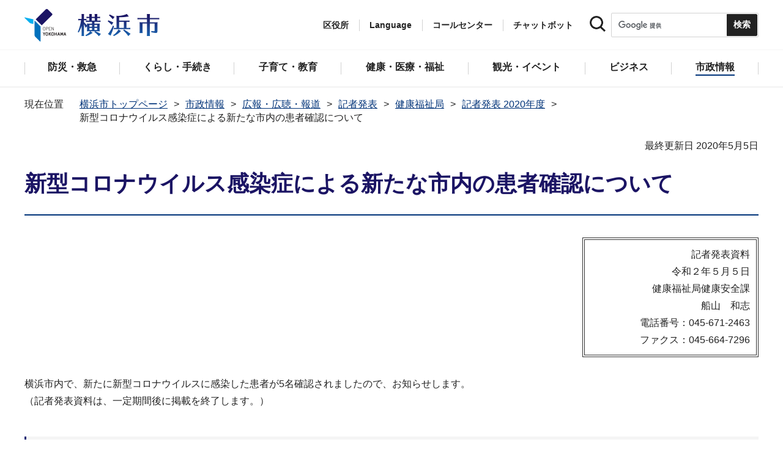

--- FILE ---
content_type: text/html
request_url: https://www.city.yokohama.lg.jp/city-info/koho-kocho/press/kenko/2020/0505covid-19.html
body_size: 16415
content:
<!DOCTYPE HTML>
<html lang="ja" prefix="og: http://ogp.me/ns# article: http://ogp.me/ns/article#">
<head>
<meta charset="UTF-8">
<meta name="Author" content="City of Yokohama">
<meta http-equiv="X-UA-Compatible" content="IE=edge">
<meta name="viewport" content="width=device-width, maximum-scale=3.0">
<meta name="format-detection" content="telephone=no">
<meta property="og:title" content="新型コロナウイルス感染症による新たな市内の患者確認について">
<meta property="og:type" content="article">
<meta property="og:url" content="https://www.city.yokohama.lg.jp/city-info/koho-kocho/press/kenko/2020/0505covid-19.html">
<meta property="og:image" content="https://www.city.yokohama.lg.jp/images/ogp-logo.png">
<meta property="og:description" content="">


<!-- Google Tag Manager -->
<script>
// <![CDATA[
(function(w,d,s,l,i){w[l]=w[l]||[];w[l].push({'gtm.start':new Date().getTime(),event:'gtm.js'});var f=d.getElementsByTagName(s)[0],j=d.createElement(s),dl=l!='dataLayer'?'&l='+l:'';j.async=true;j.src='https://www.googletagmanager.com/gtm.js?id='+i+dl;f.parentNode.insertBefore(j,f);})(window,document,'script','dataLayer','GTM-P2ZNX6L');
// ]]>
</script>
<!-- End Google Tag Manager -->
<link rel="shortcut icon" href="/favicon.ico">
<link rel="apple-touch-icon" href="/images/apple-touch-icon.png">

<title>新型コロナウイルス感染症による新たな市内の患者確認について　横浜市</title>
<link href="/css/style.tableconverter.css" rel="stylesheet" media="all">
<link href="/css/style.wysiwyg.css" rel="stylesheet" media="all">
<link href="/css/default.css" rel="stylesheet" media="all">
<link href="/css/layout.css" rel="stylesheet" media="all">
<link href="/css/free_style_edit.css" rel="stylesheet" media="all">
<link href="/css/smartphone.css" rel="stylesheet" type="text/css" class="mc_css">
<link href="/css/free_style_edit_sp.css" rel="stylesheet" type="text/css" class="mc_css">
<link href="/css/2024print.css" rel="stylesheet" media="print">
<script src="/js/jquery.js"></script>
<script src="/js/setting.js"></script>
<script src="https://tsutaeru.cloud/assets/snippet/js/tsutaeru_mo.js"></script>
<script src="/js/ejtoolbar.js"></script>




</head>
<body id="base" class="no_javascript">
<!-- Google Tag Manager (noscript) -->
<noscript><iframe src="https://www.googletagmanager.com/ns.html?id=GTM-P2ZNX6L" height="0" width="0" style="display:none;visibility:hidden" title="tagmanager"></iframe></noscript>
<!-- End Google Tag Manager (noscript) -->


<div class="format_free" id="body-class">
<script src="/js/init.js"></script>
<div id="tmp_wrapper">
<noscript>
<p>このサイトではJavaScriptを使用したコンテンツ・機能を提供しています。JavaScriptを有効にするとご利用いただけます。</p>
</noscript>
<p><a href="#tmp_honbun" class="skip">本文へスキップします。</a></p>
<div id="tmp_heading_fixed">
<div id="tmp_heading_fixed_inner"><!-- #BeginLibraryItem "/Library/header.lbi" -->
<header id="tmp_wrap_header">
<div class="container">
<div id="tmp_header">
<div id="tmp_hlogo">
<p><a href="/index.html">
<img class="sp-none" src="/images/hlogo.png" width="222" height="54" alt="横浜市">
<img class="pc-none" src="/images/hlogo_sp.png" width="320" height="120" alt="横浜市：トップページ">  
</a></p>
</div>
<div id="tmp_setting">
<ul id="tmp_hnavi">
<li id="tmp_hnavi_ward"><a href="javascript:void(0);">区役所</a></li>
<li id="tmp_hnavi_language"> 
 		  <a href="javascript:void(0);" lang="en">Language</a> 
 		  <div class="wrap_sma_sch" id="tmp_sma_language"> 
 		      <div class="sma_language"> 
 		      <p class="sma_language_ttl">Machine Translation</p> 
 		      <ul class="clts-lang-selecter sma_language_list" data-method="h20"> 
 		        <li><a href="https://en.city.yokohama.lg.jp/" class="cl-norewrite">English</a></li> 
 		        <li><a href="https://cn.city.yokohama.lg.jp/" class="cl-norewrite">中文简体</a></li> 
 		        <li><a href="https://ko.city.yokohama.lg.jp/" class="cl-norewrite">한글</a></li> 
 		        <li><a href="https://tw.city.yokohama.lg.jp/" class="cl-norewrite">中文繁體</a></li> 
 		        <li><a href="https://es.city.yokohama.lg.jp/" class="cl-norewrite">Espanol</a></li> 
 		        <li><a href="https://pt.city.yokohama.lg.jp/" class="cl-norewrite">Portugues</a></li> 
 		        <li><a href="https://th.city.yokohama.lg.jp/" class="cl-norewrite">ภาษาไทย</a></li> 
 		        <li><a href="https://vi.city.yokohama.lg.jp/" class="cl-norewrite">Tiếngviệt</a></li>
		        <li><a href="https://ne.city.yokohama.lg.jp/" class="cl-norewrite">नेपाली</a></li> 
		        <li><a href="#" class="toggle-link" data-mode="off">やさしい日本語</a></li>
 		    </ul> 
 		      <p class="sma_language_ttl">MulitilingualPage（がいこくごのページ）</p> 
 		      <ul class="sma_language_list"> 
 		          <li><a href="/lang/">Top Page</a></li> 
 		      </ul> 
 		      <p class="close_btn"><a href="javascript:void(0);"><span>閉じる</span></a></p> 
 		      </div> 
 		  </div> 
 		</li>
<li><a href="/callcenter/call.html">コールセンター</a></li>
<li><a href="https://www.shisei-cc.city.yokohama.lg.jp/chat" target="_blank">チャットボット</a></li>
</ul>
<div class="sma_search">
<div class="sma_search_ttl">
<p>キーワードで探す</p>
</div>
<div class="sma_search_cnt">
<form action="/aboutweb/search/search.html" id="tmp_gsearch_form" name="tmp_gsearch_form">
<div class="site_sch_box">
<p class="site_sch_ttl"><label for="tmp_query"><img src="/images/search_icon_sp.png" width="50" height="50" alt="サイト内検索"></label>
</p>
<p class="sch_box"><input id="tmp_query" name="q" size="31" type="text"></p>
<p class="sch_btn"><input id="tmp_func_sch_btn" name="sa" type="submit" value="検索" title="サイト内検索を実行"></p>
<p id="tmp_func_sch_hidden">
<input name="cx" type="hidden" value="017251950101454243133:iearvzsq_l8">
<input name="ie" type="hidden" value="UTF-8">
<input name="cof" type="hidden" value="FORID:9">
</p>
</div>
</form>
</div>
</div>
</div>
<ul id="tmp_hnavi_s">
<li id="tmp_hnavi_lmenu"><a href="javascript:void(0);"><span>区役所</span></a></li>
<li id="tmp_hnavi_mmenu"><a href="javascript:void(0);"><span>検索</span></a></li>
<li id="tmp_hnavi_rmenu"><a href="javascript:void(0);"><span>メニュー</span></a></li>
</ul>
</div>
</div>
</header>
<!-- #EndLibraryItem --><!-- #BeginLibraryItem "/Library/sma_menu.lbi" --><div id="tmp_sma_menu">
<div class="wrap_sma_sch" id="tmp_sma_lmenu">
<div class="sma_ward">
<p class="sma_ward_ttl">区役所のページ</p>
<ul class="sma_ward_list">
<li><a href="/aoba/index.html">青葉区</a></li>
<li><a href="/asahi/index.html">旭区</a></li>
<li><a href="/izumi/index.html">泉区</a></li>
<li><a href="/isogo/index.html">磯子区</a></li>
<li><a href="/kanagawa/index.html">神奈川区</a></li>
<li><a href="/kanazawa/index.html">金沢区</a></li>
<li><a href="/konan/index.html">港南区</a></li>
<li><a href="/kohoku/index.html">港北区</a></li>
<li><a href="/sakae/index.html">栄区</a></li>
<li><a href="/seya/index.html">瀬谷区</a></li>
<li><a href="/tsuzuki/index.html">都筑区</a></li>
<li><a href="/tsurumi/index.html">鶴見区</a></li>
<li><a href="/totsuka/index.html">戸塚区</a></li>
<li><a href="/naka/index.html">中区</a></li>
<li><a href="/nishi/index.html">西区</a></li>
<li><a href="/hodogaya/index.html">保土ケ谷区</a></li>
<li><a href="/midori/index.html">緑区</a></li>
<li><a href="/minami/index.html">南区</a></li>
</ul>
<p class="close_btn"><a href="javascript:void(0);"><span>閉じる</span></a></p>
</div>
</div>
<div class="wrap_sma_sch" id="tmp_sma_mmenu">
<div class="sma_snavi" id="tmp_sma_snavi_used">
<div class="sma_snavi_ttl">
<p class="snavi_ttl"><a href="/riyou/index.html">よく利用される情報から探す</a></p>
</div>
</div>

<div id="tmp_sma_snavi">
<div class="sma_snavi" id="tmp_sma_snavi_life">
<div class="sma_snavi_ttl">
<p class="snavi_ttl">ライフシーンから探す</p>
<a href="javascript:void(0);" class="snavi_switch" aria-controls="tmp_snavi_cnt"><span class="visually_hidden">ライフシーンから探すのメニューを開く</span></a>
</div>
<div class="sma_snavi_cnt" id="tmp_snavi_cnt">
<ul class="search_used_list">
<li><a href="/kurashi/front/kekkon-rikon.html">
<p class="img"><img src="/images/sma_life_icon1.png" width="110" height="110" alt=""></p>
<p class="text">結婚・離婚</p>
</a></li>
<li><a href="/kurashi/front/ninshin-shussan.html">
<p class="img"><img src="/images/sma_life_icon2.png" width="110" height="110" alt=""></p>
<p class="text">妊娠・出産</p>
</a></li>
<li><a href="/kurashi/front/nyuen-nyugaku.html">
<p class="img"><img src="/images/sma_life_icon3.png" width="110" height="110" alt=""></p>
<p class="text">入園・入学</p>
</a></li>
<li><a href="/kurashi/front/shigoto.html">
<p class="img"><img src="/images/sma_life_icon4.png" width="110" height="110" alt=""></p>
<p class="text">しごと</p>
</a></li>
<li><a href="/kurashi/front/hikkoshi-sumai.html">
<p class="img"><img src="/images/sma_life_icon5.png" width="110" height="110" alt=""></p>
<p class="text">引越し・住まい</p>
</a></li>
<li><a href="/kurashi/front/gohukou.html">
<p class="img"><img src="/images/sma_life_icon6.png" width="110" height="110" alt=""></p>
<p class="text">ご不幸</p>
</a></li>
<li><a href="/kurashi/front/kourei-kaigo.html">
<p class="img"><img src="/images/sma_life_icon7.png" width="110" height="110" alt=""></p>
<p class="text">高齢・介護</p>
</a></li>
<li><a href="/kurashi/front/shogai.html">
<p class="img"><img src="/images/sma_life_icon8.png" width="110" height="110" alt=""></p>
<p class="text">障害</p>
</a></li>
</ul>
</div>
</div>
<div class="sma_snavi" id="tmp_sma_snavi_chatbot">
<div class="sma_snavi_ttl">
<p class="snavi_ttl">
<a href="https://www.shisei-cc.city.yokohama.lg.jp/chat" target="_blank">チャットボット</a>
</p>
</div>
</div>
<div class="sma_snavi" id="tmp_sma_snavi_faq">
<div class="sma_snavi_ttl">
<p class="snavi_ttl"><a href="/faq/index.html">よくある質問</a></p>
</div>
</div>
</div>

<p class="close_btn"><a href="javascript:void(0);"><span>閉じる</span></a></p>
</div>
<div class="wrap_sma_sch" id="tmp_sma_rmenu">
<div id="tmp_sma_gnavi">
<p id="tmp_sma_gnavi_ttl">メニュー</p>
<div id="tmp_sma_gnavi_cnt">

<div class="sma_gnavi">
<div class="sma_gnavi_ttl">
<p class="gnavi_ttl">防災・救急</p>
<a href="javascript:void(0);" class="gnavi_switch" aria-controls="tmp_gnavi_cnt1"><span class="visually_hidden">防災・救急のメニューを開く</span></a>
</div>
<div class="sma_gnavi_cnt" id="tmp_gnavi_cnt1">
<ul>
<li><a href="/bousai-kyukyu-bohan/index.html">防災・救急トップ</a></li>

<li><a href="/bousai-kyukyu-bohan/bousai-saigai/index.html">防災・災害</a></li>

<li><a href="/bousai-kyukyu-bohan/shobo/index.html">消防</a></li>

<li><a href="/bousai-kyukyu-bohan/kyukyu/index.html">救急</a></li>

<li><a href="/bousai-kyukyu-bohan/bohan/index.html">防犯</a></li>

</ul>
</div>
</div>


<div class="sma_gnavi">
<div class="sma_gnavi_ttl">
<p class="gnavi_ttl">くらし・手続き</p>
<a href="javascript:void(0);" class="gnavi_switch" aria-controls="tmp_gnavi_cnt2"><span class="visually_hidden">くらし・手続きのメニューを開く</span></a>
</div>
<div class="sma_gnavi_cnt" id="tmp_gnavi_cnt2">
<ul>
<li><a href="/kurashi/index.html">くらし・手続きトップ</a></li>

<li><a href="/kurashi/sumai-kurashi/index.html">住まい・暮らし</a></li>

<li><a href="/kurashi/koseki-zei-hoken/index.html">戸籍・税・保険</a></li>

<li><a href="/kurashi/kyodo-manabi/index.html">市民協働・学び</a></li>

<li><a href="/kurashi/machizukuri-kankyo/index.html">まちづくり・環境</a></li>

</ul>
</div>
</div>


<div class="sma_gnavi">
<div class="sma_gnavi_ttl">
<p class="gnavi_ttl">子育て・教育</p>
<a href="javascript:void(0);" class="gnavi_switch" aria-controls="tmp_gnavi_cnt3"><span class="visually_hidden">子育て・教育のメニューを開く</span></a>
</div>
<div class="sma_gnavi_cnt" id="tmp_gnavi_cnt3">
<ul>
<li><a href="/kosodate-kyoiku/index.html">子育て・教育トップ</a></li>

<li><a href="/kosodate-kyoiku/oyakokenko/index.html">親子の健康・福祉</a></li>

<li><a href="/kosodate-kyoiku/kosodateshien/index.html">子育て支援・相談</a></li>

<li><a href="/kosodate-kyoiku/hoiku-yoji/index.html">保育・幼児教育</a></li>

<li><a href="/kosodate-kyoiku/hokago/index.html">放課後児童育成</a></li>

<li><a href="/kosodate-kyoiku/kyoiku/index.html">学校・教育</a></li>

<li><a href="/kosodate-kyoiku/ikusei/index.html">青少年育成</a></li>

<li><a href="/kosodate-kyoiku/ibasyo/index.html">地域の子どもの居場所</a></li>

<li><a href="/kosodate-kyoiku/yogo/index.html">社会的養護</a></li>

<li><a href="/kosodate-kyoiku/kosodate-sogo/index.html">子育て総合ポータル</a></li>

</ul>
</div>
</div>


<div class="sma_gnavi">
<div class="sma_gnavi_ttl">
<p class="gnavi_ttl">健康・医療・福祉</p>
<a href="javascript:void(0);" class="gnavi_switch" aria-controls="tmp_gnavi_cnt4"><span class="visually_hidden">健康・医療・福祉のメニューを開く</span></a>
</div>
<div class="sma_gnavi_cnt" id="tmp_gnavi_cnt4">
<ul>
<li><a href="/kenko-iryo-fukushi/index.html">健康・医療・福祉トップ</a></li>

<li><a href="/kenko-iryo-fukushi/kenko-iryo/index.html">健康・医療</a></li>

<li><a href="/kenko-iryo-fukushi/fukushi-kaigo/index.html">福祉・介護</a></li>

</ul>
</div>
</div>


<div class="sma_gnavi">
<div class="sma_gnavi_ttl">
<p class="gnavi_ttl">観光・イベント</p>
<a href="javascript:void(0);" class="gnavi_switch" aria-controls="tmp_gnavi_cnt5"><span class="visually_hidden">観光・イベントのメニューを開く</span></a>
</div>
<div class="sma_gnavi_cnt" id="tmp_gnavi_cnt5">
<ul>
<li><a href="/kanko-bunka/index.html">観光・イベントトップ</a></li>

<li><a href="/kanko-bunka/minato/index.html">横浜の港</a></li>

<li><a href="/kanko-bunka/kanko-event/index.html">観光・イベント</a></li>

<li><a href="/kanko-bunka/bunka/index.html">文化・芸術</a></li>

<li><a href="/kanko-bunka/sports/index.html">スポーツ</a></li>

<li><a href="/kanko-bunka/miryoku/index.html">横浜の魅力発信</a></li>

</ul>
</div>
</div>


<div class="sma_gnavi">
<div class="sma_gnavi_ttl">
<p class="gnavi_ttl">ビジネス</p>
<a href="javascript:void(0);" class="gnavi_switch" aria-controls="tmp_gnavi_cnt6"><span class="visually_hidden">ビジネスのメニューを開く</span></a>
</div>
<div class="sma_gnavi_cnt" id="tmp_gnavi_cnt6">
<ul>
<li><a href="/business/index.html">ビジネストップ</a></li>

<li><a href="/business/nyusatsu/index.html">入札・契約</a></li>

<li><a href="/business/kigyoshien/index.html">中小企業支援</a></li>

<li><a href="/business/keizai/index.html">経済・産業振興</a></li>

<li><a href="/business/koyo-syugyo/index.html">雇用・就業促進</a></li>

<li><a href="/business/kyoso/index.html">共創の取組</a></li>

<li><a href="/business/kokusaikoryu/index.html">国際交流・協力</a></li>

<li><a href="/business/bunyabetsu/index.html">分野別メニュー</a></li>

</ul>
</div>
</div>


<div class="sma_gnavi">
<div class="sma_gnavi_ttl">
<p class="gnavi_ttl">市政情報</p>
<a href="javascript:void(0);" class="gnavi_switch" aria-controls="tmp_gnavi_cnt7"><span class="visually_hidden">市政情報のメニューを開く</span></a>
</div>
<div class="sma_gnavi_cnt" id="tmp_gnavi_cnt7">
<ul>
<li><a href="/city-info/index.html">市政情報トップ</a></li>

<li><a href="/city-info/yokohamashi/index.html">横浜市について</a></li>

<li><a href="/city-info/seisaku/index.html">政策・取組</a></li>

<li><a href="/city-info/gyosei-kansa/index.html">行政運営・監査</a></li>

<li><a href="/city-info/saiyo-jinji/index.html">職員採用・人事</a></li>

<li><a href="/city-info/zaisei/index.html">財政・会計</a></li>

<li><a href="/city-info/koho-kocho/index.html">広報・広聴・報道</a></li>

<li><a href="/city-info/senkyo/index.html">選挙</a></li>

</ul>
</div>
</div>

</div>
</div>
<div id="tmp_sma_language_sp">
 		  <div class="sma_gnavi">
 		  <div class="sma_gnavi_ttl">
 		  <p class="gnavi_ttl">Language</p>
 		  <a href="javascript:void(0);" class="gnavi_switch" aria-controls="tmp_gnavi_cnt8"><span class="visually_hidden">Languageのメニューを開く</span></a>
 		  </div>
 		  <div class="sma_gnavi_cnt" id="tmp_gnavi_cnt8">
 		  <ul class="clts-lang-selecter" data-method="h20">
 		      <li>Machine Translation</li>
 		      <li><a href="https://en.city.yokohama.lg.jp/" class="cl-norewrite">English</a></li>
 		      <li><a href="https://cn.city.yokohama.lg.jp/" class="cl-norewrite">中文简体</a></li>
 		      <li><a href="https://ko.city.yokohama.lg.jp/" class="cl-norewrite">한글</a></li>
 		      <li><a href="https://tw.city.yokohama.lg.jp/" class="cl-norewrite">中文繁體</a></li>
 		      <li><a href="https://es.city.yokohama.lg.jp/" class="cl-norewrite">Espanol</a></li>
 		      <li><a href="https://pt.city.yokohama.lg.jp/" class="cl-norewrite">Portugues</a></li>
 		      <li><a href="https://th.city.yokohama.lg.jp/" class="cl-norewrite">ภาษาไทย</a></li>
 		      <li><a href="https://vi.city.yokohama.lg.jp/" class="cl-norewrite">Tiếngviệt</a></li>
		      <li><a href="https://ne.city.yokohama.lg.jp/" class="cl-norewrite">नेपाली</a></li>
		      <li><a href="#" class="toggle-link" data-mode="off">やさしい日本語</a></li>
 		    </ul>
 		  <ul>
 		      <li>MulitilingualPage</li>
 		      <li><a href="/lang/">Top Page</a></li>
 		  </ul>
 		  </div>
 		  </div>
 		</div>
<div id="tmp_sma_hnavi">
<ul>
<li><a href="/mayor/index.html">市長の部屋</a></li>
<li><a href="/shikai/index.html">横浜市会</a></li>
<li><a href="/callcenter/call.html">コールセンター</a></li>
</ul>
</div>
<p class="close_btn"><a href="javascript:void(0);"><span>閉じる</span></a></p>
</div>
</div><!-- #EndLibraryItem --></div>
</div>
<!-- ****** kinkyu ****** -->
<script src="/js/saigai.js"></script>
<!-- ****** kinkyu ****** -->
<nav class="gnavi">
<div class="container">
<ul>
<li class="glist1"><a href="/bousai-kyukyu-bohan/index.html"><span>防災・救急</span></a></li>
<li class="glist2"><a href="/kurashi/index.html"><span>くらし・手続き</span></a></li>
<li class="glist3"><a href="/kosodate-kyoiku/index.html"><span>子育て・教育</span></a></li>
<li class="glist4"><a href="/kenko-iryo-fukushi/index.html"><span>健康・医療・福祉</span></a></li>
<li class="glist5"><a href="/kanko-bunka/index.html"><span>観光・イベント</span></a></li>
<li class="glist6"><a href="/business/index.html"><span>ビジネス</span></a></li>
<li class="glist7"><a href="/city-info/index.html"><span>市政情報</span></a></li>
</ul>
</div>
</nav>
<main class="column_cnt" id="tmp_wrap_main">
<div class="container">
<div id="tmp_pankuzu">
<div class="inner">
<ol>
<li><a href="/index.html">横浜市トップページ</a></li>
<li><a href="../../../../index.html">市政情報</a></li>
<li><a href="../../../index.html">広報・広聴・報道</a></li>
<li><a href="../../index.html">記者発表</a></li>
<li><a href="../index.html">健康福祉局</a></li>
<li><a href="./index.html">記者発表 2020年度</a></li>
<li class="pk-thispage">新型コロナウイルス感染症による新たな市内の患者確認について</li>

</ol>
</div>
</div>
<div id="tmp_main">
<p id="tmp_honbun" class="skip">ここから本文です。</p>
<div id="tmp_contents">



<div class="title-line">

<div class="main-title"><h1>新型コロナウイルス感染症による新たな市内の患者確認について</h1>

</div>


<div id="tmp_wrap_update"><p id="tmp_update">最終更新日 2020年5月5日</p>
<button id="btn-print" class="btn btn-print" type="button"><img src="/images/shared-icon-printer2.png" alt="">印刷する</button>
</div>


</div>




<div class="html5_section">
<div class="detail bg-grd-body">
<div class="contents-area">





<div class="pressRelease-toiawase">
<p>記者発表資料</p>
<p>令和２年５月５日</p>
<p class="kyokuka_mei">健康福祉局健康安全課</p>
<p>船山　和志</p>
<p>電話番号：045-671-2463</p>
<p>ファクス：045-664-7296</p>
</div>




<div class="pressRelease-wysiwyg wysiwyg_wp"><p>横浜市内で、新たに新型コロナウイルスに感染した患者が5名確認されましたので、お知らせします。<br>（記者発表資料は、一定期間後に掲載を終了します。）</p></div>



<div class="pressRelease-file">
<div class="h2bg"><div><h2><span>記者発表資料</span></h2></div></div>

<p class="filelink"><a class="pdf" href="0505covid-19.files/0001_20200505.pdf">20200505市内における新型コロナウイルス感染症患者の確認について（PDF：145KB）</a></p>


</div>



</div><!-- contents-area -->
</div><!-- detail bg-grd-body -->
</div><!-- html5_section -->




<div class="article article-contact clearfix">
<h2>このページへのお問合せ</h2>
<div class="contact-block">
<div class="contact-infomation">
<p class="padding-bottom-10"><span class="shortName_text">健康福祉局健康安全課</span></p>
<p class="fl-left sp-none telephone">電話：045-671-2463</p>
<p class="fl-left pc-none telephone">電話：<span class="tel_link">045-671-2463</span></p>
<p class="fl-left fax">ファクス：045-664-7296</p>
<p class="mailAddress clearBoth">メールアドレス：<a href="mailto:kf-kenkoanzen@city.yokohama.lg.jp">kf-kenkoanzen@city.yokohama.lg.jp</a></p>
</div>
</div>


</div>



</div><!-- /#tmp_contents -->

<div id="tmp_section_related">
<div id="tmp_section_related_ttl">
<h2><span class="related_ttl">関連ページ一覧</span><a href="javascript:void(0);" class="related_switch" aria-controls="tmp_section_related_cnt"><span class="visually_hidden">関連ページ一覧のメニューを開く</span></a></h2>
</div>
<div id="tmp_section_related_cnt" class="related_cnt">
<ul>
<li><a href="/city-info/koho-kocho/press/kenko/2020/0331covid-19.html">新型コロナウイルス感染症による新たな市内の患者確認について</a></li>

<li><a href="/city-info/koho-kocho/press/kenko/2020/0330gohantei.html">民間検査機関によるPCR検査結果の誤判定について</a></li>

<li><a href="/city-info/koho-kocho/press/kenko/2020/0330covid-19.html">新型コロナウイルス感染症による新たな市内の患者確認について</a></li>

<li><a href="/city-info/koho-kocho/press/kenko/2020/210329covid-19.html">新型コロナウイルス感染症による新たな市内の患者確認について</a></li>

<li><a href="/city-info/koho-kocho/press/kenko/2020/0328covid-19.html">新型コロナウイルス感染症による新たな市内の患者確認について</a></li>

<li><a href="/city-info/koho-kocho/press/kenko/2020/20210326.html">後期高齢者医療保険料の算定誤りについて</a></li>

<li><a href="/city-info/koho-kocho/press/kenko/2020/0326covid-19.html">新型コロナウイルス感染症による新たな市内の患者確認について</a></li>

<li><a href="/city-info/koho-kocho/press/kenko/2020/20210325162351002.html">よこはまウォーキングポイント事業の令和2年度利用状況報告書 -参加前メタボだった人の約10％が参加後に改善！-</a></li>

<li><a href="/city-info/koho-kocho/press/kenko/2020/0325covid-19.html">新型コロナウイルス感染症による新たな市内の患者確認について</a></li>

<li><a href="/city-info/koho-kocho/press/kenko/2020/syukuhaku-kyoudou.html">新型コロナウイルス感染症患者の軽症・無症状者の宿泊療養施設を4月1日から共同運用します</a></li>

<li><a href="/city-info/koho-kocho/press/kenko/2020/20210325102625814.html">ふくまちガイド（横浜市福祉のまちづくり推進指針 改定版）を策定しました！</a></li>

<li><a href="/city-info/koho-kocho/press/kenko/2020/20210324142846304.html">「よこはま地域包括ケア計画～第８期横浜市高齢者保健福祉計画・介護保険事業計画・認知症施策推進計画～」を策定しました!!</a></li>

<li><a href="/city-info/koho-kocho/press/kenko/2020/0324covid-19.html">新型コロナウイルス感染症による新たな市内の患者確認について</a></li>

<li><a href="/city-info/koho-kocho/press/kenko/2020/0326somu.html">生命保険協会 神奈川県協会から 子育て支援・社会福祉のための寄附金を贈呈いただきました</a></li>

<li><a href="/city-info/koho-kocho/press/kenko/2020/0324vaccine.html">【記者発表】新型コロナウイルスワクチンの高齢者接種の見通しについて</a></li>

<li><a href="/city-info/koho-kocho/press/kenko/2020/0323covid-19.html">新型コロナウイルス感染症による新たな市内の患者確認について</a></li>

<li><a href="/city-info/koho-kocho/press/kenko/2020/0322covid-19.html">新型コロナウイルス感染症による新たな市内の患者確認について</a></li>

<li><a href="/city-info/koho-kocho/press/kenko/2020/20210331syoplan4.html">『第4期横浜市障害者プラン』を策定しました！</a></li>

<li><a href="/city-info/koho-kocho/press/kenko/2020/0321covid-19.html">新型コロナウイルス感染症による新たな市内の患者確認について</a></li>

<li><a href="/city-info/koho-kocho/press/kenko/2020/0320covid-19.html">新型コロナウイルス感染症による新たな市内の患者確認について</a></li>

<li><a href="/city-info/koho-kocho/press/kenko/2020/0319covid-19.html">新型コロナウイルス感染症による新たな市内の患者確認について</a></li>

<li><a href="/city-info/koho-kocho/press/kenko/2020/0318covid-19.html">新型コロナウイルス感染症による新たな市内の患者確認について</a></li>

<li><a href="/city-info/koho-kocho/press/kenko/2020/0317covid-19.html">新型コロナウイルス感染症による新たな市内の患者確認について</a></li>

<li><a href="/city-info/koho-kocho/press/kenko/2020/0317vaccine.html">【記者発表】新型コロナウイルスワクチン接種に向けた準備状況について</a></li>

<li><a href="/city-info/koho-kocho/press/kenko/2020/0316covid-19.html">新型コロナウイルス感染症による新たな市内の患者確認について</a></li>

<li><a href="/city-info/koho-kocho/press/kenko/2020/0315covid-19.html">新型コロナウイルス感染症による新たな市内の患者確認について</a></li>

<li><a href="/city-info/koho-kocho/press/kenko/2020/0314covid-19.html">新型コロナウイルス感染症による新たな市内の患者確認について</a></li>

<li><a href="/city-info/koho-kocho/press/kenko/2020/0313covid-19.html">新型コロナウイルス感染症による新たな市内の患者確認について</a></li>

<li><a href="/city-info/koho-kocho/press/kenko/2020/0312covid-19.html">新型コロナウイルス感染症による新たな市内の患者確認について</a></li>

<li><a href="/city-info/koho-kocho/press/kenko/2020/20210311183555781.html">横浜市が実施した工事（旧ログ金沢解体工事）に伴う周辺住戸等の家屋調査結果に含まれる個人情報等の漏えいについて</a></li>

<li><a href="/city-info/koho-kocho/press/kenko/2020/0311covid-19.html">新型コロナウイルス感染症による新たな市内の患者確認について</a></li>

<li><a href="/city-info/koho-kocho/press/kenko/2020/0310kennsa-covid-19.html">新型コロナウイルス感染症検査結果の伝達誤りについて</a></li>

<li><a href="/city-info/koho-kocho/press/kenko/2020/0310covid-19.html">新型コロナウイルス感染症による新たな市内の患者確認について</a></li>

<li><a href="/city-info/koho-kocho/press/kenko/2020/0309covid-19.html">新型コロナウイルス感染症による新たな市内の患者確認について</a></li>

<li><a href="/city-info/koho-kocho/press/kenko/2020/0308covid-19.html">新型コロナウイルス感染症による新たな市内の患者確認について</a></li>

<li><a href="/city-info/koho-kocho/press/kenko/2020/0307covid-19.html">新型コロナウイルス感染症による新たな市内の患者確認について</a></li>

<li><a href="/city-info/koho-kocho/press/kenko/2020/0306covid-19.html">新型コロナウイルス感染症による新たな市内の患者確認について</a></li>

<li><a href="/city-info/koho-kocho/press/kenko/2020/0304covid-19.html">新型コロナウイルス感染症による新たな市内の患者確認について</a></li>

<li><a href="/city-info/koho-kocho/press/kenko/2020/0303covid-19.html">新型コロナウイルス感染症による新たな市内の患者確認について</a></li>

<li><a href="/city-info/koho-kocho/press/kenko/2020/20210312center.html">認知症疾患医療センターが２区に１か所体制に！</a></li>

<li><a href="/city-info/koho-kocho/press/kenko/2020/0301_shukuhaku.html">横浜市宿泊療養施設での外出事案の発生について</a></li>

<li><a href="/city-info/koho-kocho/press/kenko/2020/0302covid-19.html">新型コロナウイルス感染症による新たな市内の患者確認について</a></li>

<li><a href="/city-info/koho-kocho/press/kenko/2020/0301covid-19.html">新型コロナウイルス感染症による新たな市内の患者確認について</a></li>

<li><a href="/city-info/koho-kocho/press/kenko/2020/0301vaccine.html">【記者発表】新型コロナウイルスワクチン接種に向けた準備状況について</a></li>

<li><a href="/city-info/koho-kocho/press/kenko/2020/20210228covid-19.html">新型コロナウイルス感染症による新たな市内の患者確認について</a></li>

<li><a href="/city-info/koho-kocho/press/kenko/2020/0227covid-19.html">新型コロナウイルス感染症による新たな市内の患者確認について</a></li>

<li><a href="/city-info/koho-kocho/press/kenko/2020/0226covid-19.html">新型コロナウイルス感染症による新たな市内の患者確認について</a></li>

<li><a href="/city-info/koho-kocho/press/kenko/2020/0225covid-19.html">新型コロナウイルス感染症による新たな市内の患者確認について</a></li>

<li><a href="/city-info/koho-kocho/press/kenko/2020/0225vaccine.html">「横浜市新型コロナウイルスワクチン接種コールセンター」の開設</a></li>

<li><a href="/city-info/koho-kocho/press/kenko/2020/0224covid-19.html">新型コロナウイルス感染症による新たな市内の患者確認について</a></li>

<li><a href="/city-info/koho-kocho/press/kenko/2020/20210305izonkeikaku.html">横浜市依存症対策地域支援計画（仮称）素案のパブリックコメントの実施について</a></li>

<li><a href="/city-info/koho-kocho/press/kenko/2020/0223covid-19.html">新型コロナウイルス感染症による新たな市内の患者確認について</a></li>

<li><a href="/city-info/koho-kocho/press/kenko/2020/0222covid-19.html">新型コロナウイルス感染症による新たな市内の患者確認について</a></li>

<li><a href="/city-info/koho-kocho/press/kenko/2020/0221covid-19.html">新型コロナウイルス感染症による新たな市内の患者確認について</a></li>

<li><a href="/city-info/koho-kocho/press/kenko/2020/0220covid-19.html">新型コロナウイルス感染症による新たな市内の患者確認について</a></li>

<li><a href="/city-info/koho-kocho/press/kenko/2020/0219covid-19.html">新型コロナウイルス感染症による新たな市内の患者確認について</a></li>

<li><a href="/city-info/koho-kocho/press/kenko/2020/20210219_vaccine_.html">「横浜市新型コロナウイルスワクチン接種推進会議」の開催について</a></li>

<li><a href="/city-info/koho-kocho/press/kenko/2020/0218covid-19.html">新型コロナウイルス感染症による新たな市内の患者確認について</a></li>

<li><a href="/city-info/koho-kocho/press/kenko/2020/0219kennkoukeiei.html">「『横浜健康経営認証』認証事業所が659事業所になりました」について　</a></li>

<li><a href="/city-info/koho-kocho/press/kenko/2020/0217covid-19.html">新型コロナウイルス感染症による新たな市内の患者確認について</a></li>

<li><a href="/city-info/koho-kocho/press/kenko/2020/0216covid-19.html">新型コロナウイルス感染症による新たな市内の患者確認について</a></li>

<li><a href="/city-info/koho-kocho/press/kenko/2020/0216vaccine.html">【記者発表】新型コロナウイルスワクチンの接種について</a></li>

<li><a href="/city-info/koho-kocho/press/kenko/2020/0215covid-19.html">新型コロナウイルス感染症による新たな市内の患者確認について</a></li>

<li><a href="/city-info/koho-kocho/press/kenko/2020/0214covid-19.html">新型コロナウイルス感染症による新たな市内の患者確認について</a></li>

<li><a href="/city-info/koho-kocho/press/kenko/2020/0213covid-19.html">新型コロナウイルス感染症による新たな市内の患者確認について</a></li>

<li><a href="/city-info/koho-kocho/press/kenko/2020/20210212covid-19.html">新型コロナウイルス感染症による新たな市内の患者確認について</a></li>

<li><a href="/city-info/koho-kocho/press/kenko/2020/20210211COVID-19.html">新型コロナウイルス感染症による新たな市内の患者確認について </a></li>

<li><a href="/city-info/koho-kocho/press/kenko/2020/0210covid-19.html">新型コロナウイルス感染症による新たな市内の患者確認について </a></li>

<li><a href="/city-info/koho-kocho/press/kenko/2020/0209covid-19.html">新型コロナウイルス感染症による新たな市内の患者確認について</a></li>

<li><a href="/city-info/koho-kocho/press/kenko/2020/0208covid-19.html">新型コロナウイルス感染症による新たな市内の患者確認について</a></li>

<li><a href="/city-info/koho-kocho/press/kenko/2020/0207covid-19.html">新型コロナウイルス感染症による新たな市内の患者確認について</a></li>

<li><a href="/city-info/koho-kocho/press/kenko/2020/0206covid-19.html">新型コロナウイルス感染症による新たな市内の患者確認について</a></li>

<li><a href="/city-info/koho-kocho/press/kenko/2020/0204covid-19.html">新型コロナウイルス感染症による新たな市内の患者確認について</a></li>

<li><a href="/city-info/koho-kocho/press/kenko/2020/0204yosangaiyou.html">令和３年度　健康福祉局予算概要について</a></li>

<li><a href="/city-info/koho-kocho/press/kenko/2020/0203covid-19.html">新型コロナウイルス感染症による新たな市内の患者確認について</a></li>

<li><a href="/city-info/koho-kocho/press/kenko/2020/0202covid-19.html">新型コロナウイルス感染症による新たな市内の患者確認について</a></li>

<li><a href="/city-info/koho-kocho/press/kenko/2020/0201covid-19.html">新型コロナウイルス感染症による新たな市内の患者確認について</a></li>

<li><a href="/city-info/koho-kocho/press/kenko/2020/0131covid-19.html">新型コロナウイルス感染症による新たな市内の患者確認について</a></li>

<li><a href="/city-info/koho-kocho/press/kenko/2020/0130covid-19.html">新型コロナウイルス感染症による新たな市内の患者確認について</a></li>

<li><a href="/city-info/koho-kocho/press/kenko/2020/0129covid19.html">新型コロナウイルス感染症による新たな市内の患者確認について</a></li>

<li><a href="/city-info/koho-kocho/press/kenko/2020/0128covid-19.html">新型コロナウイルス感染症による新たな市内の患者確認について</a></li>

<li><a href="/city-info/koho-kocho/press/kenko/2020/20210128104130519.html">「よこはま地域包括ケア計画～第８期横浜市高齢者保健福祉計画・介護保険事業計画・認知症施策推進計画～」素案に対するパブリックコメントの実施結果を公表します‼</a></li>

<li><a href="/city-info/koho-kocho/press/kenko/2020/0127covid-19.html">新型コロナウイルス感染症による新たな市内の患者確認について</a></li>

<li><a href="/city-info/koho-kocho/press/kenko/2020/0126covid-19.html">新型コロナウイルス感染症による新たな市内の患者確認について</a></li>

<li><a href="/city-info/koho-kocho/press/kenko/2020/0127JRkannaiopen.html">ＪＲ関内駅北口高架下に障害者就労啓発施設「cafeツムギstation at Yokohama Kannai」がオープンします！</a></li>

<li><a href="/city-info/koho-kocho/press/kenko/2020/0125covid-19.html">新型コロナウイルス感染症による新たな市内の患者確認について</a></li>

<li><a href="/city-info/koho-kocho/press/kenko/2020/20210124covid-19.html">新型コロナウイルス感染症による新たな市内の患者確認について</a></li>

<li><a href="/city-info/koho-kocho/press/kenko/2020/0123covid-19.html">新型コロナウイルス感染症による新たな市内の患者確認について</a></li>

<li><a href="/city-info/koho-kocho/press/kenko/2020/0122covid-19.html">新型コロナウイルス感染症による新たな市内の患者確認について</a></li>

<li><a href="/city-info/koho-kocho/press/kenko/2020/0121covid-19.html">新型コロナウイルス感染症による新たな市内の患者確認について</a></li>

<li><a href="/city-info/koho-kocho/press/kenko/2020/0120covid-19.html">新型コロナウイルス感染症による新たな市内の患者確認について</a></li>

<li><a href="/city-info/koho-kocho/press/kenko/2020/0121yakuran.html">第9回「薬物乱用防止キャンペーン」in横濱　1月22日(金曜日)～2月28日(日曜日)　オンライン開催！</a></li>

<li><a href="/city-info/koho-kocho/press/kenko/2020/0119covid-19.html">新型コロナウイルス感染症による新たな市内の患者確認について</a></li>

<li><a href="/city-info/koho-kocho/press/kenko/2020/0118covid-19.html">新型コロナウイルス感染症による新たな市内の患者確認について</a></li>

<li><a href="/city-info/koho-kocho/press/kenko/2020/0117covid-19.html">新型コロナウイルス感染症による新たな市内の患者確認について</a></li>

<li><a href="/city-info/koho-kocho/press/kenko/2020/0116covid-19.html">新型コロナウイルス感染症による新たな市内の患者確認について</a></li>

<li><a href="/city-info/koho-kocho/press/kenko/2020/0115covid-19.html">新型コロナウイルス感染症による新たな市内の患者確認について</a></li>

<li><a href="/city-info/koho-kocho/press/kenko/2020/0114covid-19.html">新型コロナウイルス感染症による新たな市内の患者確認について</a></li>

<li><a href="/city-info/koho-kocho/press/kenko/2020/0113covid-19.html">新型コロナウイルス感染症による新たな市内の患者確認について</a></li>

<li><a href="/city-info/koho-kocho/press/kenko/2020/0112covid-19.html">新型コロナウイルス感染症による新たな市内の患者確認について</a></li>

<li><a href="/city-info/koho-kocho/press/kenko/2020/0111covid-19.html">新型コロナウイルス感染症による新たな市内の患者確認について</a></li>

<li><a href="/city-info/koho-kocho/press/kenko/2020/0110covid-19.html">新型コロナウイルス感染症による新たな市内の患者確認について</a></li>

<li><a href="/city-info/koho-kocho/press/kenko/2020/0109covid-19.html">新型コロナウイルス感染症による新たな市内の患者確認について</a></li>

<li><a href="/city-info/koho-kocho/press/kenko/2020/0108covid-19.html">新型コロナウイルス感染症による新たな市内の患者確認について</a></li>

<li><a href="/city-info/koho-kocho/press/kenko/2020/0107covid-19.html">新型コロナウイルス感染症による新たな市内の患者確認について</a></li>

<li><a href="/city-info/koho-kocho/press/kenko/2020/20210107130140382.html">障害者手帳のカード様式での交付が可能となります</a></li>

<li><a href="/city-info/koho-kocho/press/kenko/2020/acp.html">【記者発表】「よこはま朝食キャンペーン ～食育×健康経営 コラボ企画～」１０分早く出社して、職場で朝ごはん食べませんか？従業員の朝ごはん改革に取り組む事業所を募集します！！</a></li>

<li><a href="/city-info/koho-kocho/press/kenko/2020/0106covid-19.html">新型コロナウイルス感染症による新たな市内の患者確認について</a></li>

<li><a href="/city-info/koho-kocho/press/kenko/2020/0105covid-19.html">新型コロナウイルス感染症による新たな市内の患者確認について</a></li>

<li><a href="/city-info/koho-kocho/press/kenko/2020/0104covid-19.html">新型コロナウイルス感染症による新たな市内の患者確認について</a></li>

<li><a href="/city-info/koho-kocho/press/kenko/2020/0103covid-19.html">新型コロナウイルス感染症による新たな市内の患者確認について</a></li>

<li><a href="/city-info/koho-kocho/press/kenko/2020/210102covid-19.html">新型コロナウイルス感染症による新たな市内の患者確認について</a></li>

<li><a href="/city-info/koho-kocho/press/kenko/2020/210101covid-19.html">新型コロナウイルス感染症による新たな市内の患者確認について</a></li>

<li><a href="/city-info/koho-kocho/press/kenko/2020/1231covid-19.html">新型コロナウイルス感染症による新たな市内の患者確認について</a></li>

<li><a href="/city-info/koho-kocho/press/kenko/2020/20201231kisha.html">健康福祉局職員の新型コロナウイルス感染について</a></li>

<li><a href="/city-info/koho-kocho/press/kenko/2020/1230covid-19.html">新型コロナウイルス感染症による新たな市内の患者確認について</a></li>

<li><a href="/city-info/koho-kocho/press/kenko/2020/1229covid-19.html">新型コロナウイルス感染症による新たな市内の患者確認について</a></li>

<li><a href="/city-info/koho-kocho/press/kenko/2020/1228covid-19.html">新型コロナウイルス感染症による新たな市内の患者確認について</a></li>

<li><a href="/city-info/koho-kocho/press/kenko/2020/1227covid-19.html">新型コロナウイルス感染症による新たな市内の患者確認について</a></li>

<li><a href="/city-info/koho-kocho/press/kenko/2020/1226covid-19.html">新型コロナウイルス感染症による新たな市内の患者確認について</a></li>

<li><a href="/city-info/koho-kocho/press/kenko/2020/1225covid-19.html">新型コロナウイルス感染症による新たな市内の患者確認について</a></li>

<li><a href="/city-info/koho-kocho/press/kenko/2020/20201225092132302.html">【記者発表】養護老人ホーム入所者の利用料の認定誤りについて</a></li>

<li><a href="/city-info/koho-kocho/press/kenko/2020/1224covid-19.html">新型コロナウイルス感染症による新たな市内の患者確認について</a></li>

<li><a href="/city-info/koho-kocho/press/kenko/2020/yccc_press.html">横浜市総合保健医療センターにおける電子メールアドレス等の流出について</a></li>

<li><a href="/city-info/koho-kocho/press/kenko/2020/1223covid-19.html">新型コロナウイルス感染症による新たな市内の患者確認について</a></li>

<li><a href="/city-info/koho-kocho/press/kenko/2020/1222covid-19.html">新型コロナウイルス感染症による新たな市内の患者確認について</a></li>

<li><a href="/city-info/koho-kocho/press/kenko/2020/default20201222.html">障害福祉サービス事業所返却書類への他書類の混入及び紛失による個人情報の漏えいについて</a></li>

<li><a href="/city-info/koho-kocho/press/kenko/2020/1221covid-19.html">新型コロナウイルス感染症による新たな市内の患者確認について</a></li>

<li><a href="/city-info/koho-kocho/press/kenko/2020/1223entai.html">【記者発表】九都県市首脳会議「ホームレスとなるおそれのある人の自立支援に向けた要望」の実施について</a></li>

<li><a href="/city-info/koho-kocho/press/kenko/2020/1220covid-19.html">新型コロナウイルス感染症による新たな市内の患者確認について</a></li>

<li><a href="/city-info/koho-kocho/press/kenko/2020/1219covid-19.html">新型コロナウイルス感染症による新たな市内の患者確認について</a></li>

<li><a href="/city-info/koho-kocho/press/kenko/2020/1218covid-19.html">新型コロナウイルス感染症による新たな市内の患者確認について</a></li>

<li><a href="/city-info/koho-kocho/press/kenko/2020/1217covid-19.html">新型コロナウイルス感染症による新たな市内の患者確認について</a></li>

<li><a href="/city-info/koho-kocho/press/kenko/2020/1218entai.html">【記者発表】困窮により住居にお困りの方のための年末臨時相談窓口を開設します</a></li>

<li><a href="/city-info/koho-kocho/press/kenko/2020/1221ywpkensyo.html">【記者発表】よこはまウォーキングポイント参加者　　　　　　　　　　60歳代の高血圧の発症者が相対的に12.3％少なかった！　　　　　　　　　これに伴う医療費抑制推計額は少なくとも９千万円！</a></li>

<li><a href="/city-info/koho-kocho/press/kenko/2020/1216covid-19.html">新型コロナウイルス感染症による新たな市内の患者確認について</a></li>

<li><a href="/city-info/koho-kocho/press/kenko/2020/1215covid-19.html">新型コロナウイルス感染症による新たな市内の患者確認について</a></li>

<li><a href="/city-info/koho-kocho/press/kenko/2020/1214covid-19.html">新型コロナウイルス感染症による新たな市内の患者確認について</a></li>

<li><a href="/city-info/koho-kocho/press/kenko/2020/1221shogaishaplan4.html">『第4期横浜市障害者プラン』素案に関するパブリックコメントの実施結果を公表します！</a></li>

<li><a href="/city-info/koho-kocho/press/kenko/2020/1213covid-19.html">新型コロナウイルス感染症による新たな市内の患者確認について</a></li>

<li><a href="/city-info/koho-kocho/press/kenko/2020/1212covid-19.html">新型コロナウイルス感染症による新たな市内の患者確認について</a></li>

<li><a href="/city-info/koho-kocho/press/kenko/2020/1211covid-19.html">新型コロナウイルス感染症による新たな市内の患者確認について</a></li>

<li><a href="/city-info/koho-kocho/press/kenko/2020/20201211.html">健康福祉局発注委託業務の入札取消について</a></li>

<li><a href="/city-info/koho-kocho/press/kenko/2020/1210covid-19.html">新型コロナウイルス感染症による新たな市内の患者確認について</a></li>

<li><a href="/city-info/koho-kocho/press/kenko/2020/2020121017.html">市内企業から新型コロナウイルス感染症患者等の移送用車両を無償貸与いただきます</a></li>

<li><a href="/city-info/koho-kocho/press/kenko/2020/1209covid-19.html">新型コロナウイルス感染症による新たな市内の患者確認について</a></li>

<li><a href="/city-info/koho-kocho/press/kenko/2020/1208covid-19.html">新型コロナウイルス感染症による新たな市内の患者確認について</a></li>

<li><a href="/city-info/koho-kocho/press/kenko/2020/1207covid-19.html">新型コロナウイルス感染症による新たな市内の患者確認について</a></li>

<li><a href="/city-info/koho-kocho/press/kenko/2020/20201206_kf.html">健康福祉局職員の新型コロナウイルス感染について</a></li>

<li><a href="/city-info/koho-kocho/press/kenko/2020/1206covid-19.html">新型コロナウイルス感染症による新たな市内の患者確認について</a></li>

<li><a href="/city-info/koho-kocho/press/kenko/2020/1205covid-19.html">新型コロナウイルス感染症による新たな市内の患者確認について</a></li>

<li><a href="/city-info/koho-kocho/press/kenko/2020/1204covid-19.html">新型コロナウイルス感染症による新たな市内の患者確認について</a></li>

<li><a href="/city-info/koho-kocho/press/kenko/2020/1203covid-19.html">新型コロナウイルス感染症による新たな市内の患者確認について</a></li>

<li><a href="/city-info/koho-kocho/press/kenko/2020/default20201203.html">地域で応援！障害者施設で作った焼き菓子を社員1,200名分購入いただきました！</a></li>

<li><a href="/city-info/koho-kocho/press/kenko/2020/1202covid-19.html">新型コロナウイルス感染症による新たな市内の患者確認について</a></li>

<li><a href="/city-info/koho-kocho/press/kenko/2020/20201201193128464.html">新型コロナウイルス感染症患者等の移送車両を増車し、合計20台体制で移送を強化します</a></li>

<li><a href="/city-info/koho-kocho/press/kenko/2020/1201covid-19.html">新型コロナウイルス感染症による新たな市内の患者確認について</a></li>

<li><a href="/city-info/koho-kocho/press/kenko/2020/1130covid-19.html">新型コロナウイルス感染症による新たな市内の患者確認について</a></li>

<li><a href="/city-info/koho-kocho/press/kenko/2020/1129covid-19.html">新型コロナウイルス感染症による新たな市内の患者確認について</a></li>

<li><a href="/city-info/koho-kocho/press/kenko/2020/1128covid-19.html">新型コロナウイルス感染症による新たな市内の患者確認について</a></li>

<li><a href="/city-info/koho-kocho/press/kenko/2020/1127covid-19.html">新型コロナウイルス感染症による新たな市内の患者確認について</a></li>

<li><a href="/city-info/koho-kocho/press/kenko/2020/1126covid-19.html">新型コロナウイルス感染症による新たな市内の患者確認について</a></li>

<li><a href="/city-info/koho-kocho/press/kenko/2020/1125covid-19.html">新型コロナウイルス感染症による新たな市内の患者確認について</a></li>

<li><a href="/city-info/koho-kocho/press/kenko/2020/1124covid-19.html">新型コロナウイルス感染症による新たな市内の患者確認について</a></li>

<li><a href="/city-info/koho-kocho/press/kenko/2020/1123covid-19.html">新型コロナウイルス感染症による新たな市内の患者確認について</a></li>

<li><a href="/city-info/koho-kocho/press/kenko/2020/1122covid-19.html">新型コロナウイルス感染症による新たな市内の患者確認について</a></li>

<li><a href="/city-info/koho-kocho/press/kenko/2020/1121covid-19.html">新型コロナウイルス感染症による新たな市内の患者確認について</a></li>

<li><a href="/city-info/koho-kocho/press/kenko/2020/1120covid-19.html">新型コロナウイルス感染症による新たな市内の患者確認について</a></li>

<li><a href="/city-info/koho-kocho/press/kenko/2020/202011201400.html">新型コロナウイルス感染症の相談窓口を強化します！</a></li>

<li><a href="/city-info/koho-kocho/press/kenko/2020/1119covid-19.html">新型コロナウイルス感染症による新たな市内の患者確認について</a></li>

<li><a href="/city-info/koho-kocho/press/kenko/2020/1118covid-19.html">新型コロナウイルス感染症による新たな市内の患者確認について</a></li>

<li><a href="/city-info/koho-kocho/press/kenko/2020/1117covid-19.html">新型コロナウイルス感染症による新たな市内の患者確認について</a></li>

<li><a href="/city-info/koho-kocho/press/kenko/2020/1116covid-19.html">新型コロナウイルス感染症による新たな市内の患者確認について</a></li>

<li><a href="/city-info/koho-kocho/press/kenko/2020/20201116132557494.html">介護の日フォーラムを開催します！</a></li>

<li><a href="/city-info/koho-kocho/press/kenko/2020/1115covid-19.html">新型コロナウイルス感染症による新たな市内の患者確認について</a></li>

<li><a href="/city-info/koho-kocho/press/kenko/2020/1114covid-19.html">新型コロナウイルス感染症による新たな市内の患者確認について</a></li>

<li><a href="/city-info/koho-kocho/press/kenko/2020/1113covid-19.html">新型コロナウイルス感染症による新たな市内の患者確認について</a></li>

<li><a href="/city-info/koho-kocho/press/kenko/2020/1112covid-19.html">新型コロナウイルス感染症による新たな市内の患者確認について</a></li>

<li><a href="/city-info/koho-kocho/press/kenko/2020/1111covid-19.html">新型コロナウイルス感染症による新たな市内の患者確認について</a></li>

<li><a href="/city-info/koho-kocho/press/kenko/2020/1110covid-19.html">新型コロナウイルス感染症による新たな市内の患者確認について</a></li>

<li><a href="/city-info/koho-kocho/press/kenko/2020/1111ootsukaseiyaku.html">横浜市×大塚製薬株式会社 市内事業所の健康経営と市民の健康づくりを応援します</a></li>

<li><a href="/city-info/koho-kocho/press/kenko/2020/1109covid-19.html">新型コロナウイルス感染症による新たな市内の患者確認について</a></li>

<li><a href="/city-info/koho-kocho/press/kenko/2020/1108covid-19.html">新型コロナウイルス感染症による新たな市内の患者確認について</a></li>

<li><a href="/city-info/koho-kocho/press/kenko/2020/1107covid-19.html">新型コロナウイルス感染症による新たな市内の患者確認について</a></li>

<li><a href="/city-info/koho-kocho/press/kenko/2020/1106covid-19.html">新型コロナウイルス感染症による新たな市内の患者確認について</a></li>

<li><a href="/city-info/koho-kocho/press/kenko/2020/1106senta-zousetu.html">認知症の支援体制がさらに充実します！</a></li>

<li><a href="/city-info/koho-kocho/press/kenko/2020/1105covid-19.html">新型コロナウイルス感染症による新たな市内の患者確認について</a></li>

<li><a href="/city-info/koho-kocho/press/kenko/2020/1104covid-19.html">新型コロナウイルス感染症による新たな市内の患者確認について</a></li>

<li><a href="/city-info/koho-kocho/press/kenko/2020/1103covid-19.html">新型コロナウイルス感染症による新たな市内の患者確認について</a></li>

<li><a href="/city-info/koho-kocho/press/kenko/2020/1102covid-19.html">新型コロナウイルス感染症による新たな市内の患者確認について</a></li>

<li><a href="/city-info/koho-kocho/press/kenko/2020/1101covid-19.html">新型コロナウイルス感染症による新たな市内の患者確認について</a></li>

<li><a href="/city-info/koho-kocho/press/kenko/2020/1031covid-19.html">新型コロナウイルス感染症による新たな市内の患者確認について</a></li>

<li><a href="/city-info/koho-kocho/press/kenko/2020/1030covid-19.html">新型コロナウイルス感染症による新たな市内の患者確認について</a></li>

<li><a href="/city-info/koho-kocho/press/kenko/2020/1029covid-19.html">新型コロナウイルス感染症による新たな市内の患者確認について</a></li>

<li><a href="/city-info/koho-kocho/press/kenko/2020/1028covid-19.html">新型コロナウイルス感染症による新たな市内の患者確認について</a></li>

<li><a href="/city-info/koho-kocho/press/kenko/2020/1029somu.html">横浜のアマチュア絵画同好会「チャーチル会ヨコハマ」から福祉施設へ絵画を寄贈いただきます</a></li>

<li><a href="/city-info/koho-kocho/press/kenko/2020/1027covid-19.html">新型コロナウイルス感染症による新たな市内の患者確認について</a></li>

<li><a href="/city-info/koho-kocho/press/kenko/2020/1026covid-19.html">新型コロナウイルス感染症による新たな市内の患者確認について</a></li>

<li><a href="/city-info/koho-kocho/press/kenko/2020/1025covid-19.html">新型コロナウイルス感染症による新たな市内の患者確認について</a></li>

<li><a href="/city-info/koho-kocho/press/kenko/2020/1024covid-19.html">新型コロナウイルス感染症による新たな市内の患者確認について</a></li>

<li><a href="/city-info/koho-kocho/press/kenko/2020/1023covid-19.html">新型コロナウイルス感染症による新たな市内の患者確認について</a></li>

<li><a href="/city-info/koho-kocho/press/kenko/2020/1022covid-19.html">新型コロナウイルス感染症による新たな市内の患者確認について</a></li>

<li><a href="/city-info/koho-kocho/press/kenko/2020/1021covid-19.html">新型コロナウイルス感染症による新たな市内の患者確認について</a></li>

<li><a href="/city-info/koho-kocho/press/kenko/2020/1020covid-19.html">新型コロナウイルス感染症による新たな市内の患者確認について</a></li>

<li><a href="/city-info/koho-kocho/press/kenko/2020/20201020161806253.html">新型コロナウイルス感染症患者等の移送車両を５台増車！～11 台体制で患者等を移送します～</a></li>

<li><a href="/city-info/koho-kocho/press/kenko/2020/1019covid-19.html">新型コロナウイルス感染症による新たな市内の患者確認について</a></li>

<li><a href="/city-info/koho-kocho/press/kenko/2020/1018covid-19.html">新型コロナウイルス感染症による新たな市内の患者確認について</a></li>

<li><a href="/city-info/koho-kocho/press/kenko/2020/1017covid-19.html">新型コロナウイルス感染症による新たな市内の患者確認について</a></li>

<li><a href="/city-info/koho-kocho/press/kenko/2020/1016covid-19.html">新型コロナウイルス感染症による新たな市内の患者確認について</a></li>

<li><a href="/city-info/koho-kocho/press/kenko/2020/1015covid-19.html">新型コロナウイルス感染症による新たな市内の患者確認について</a></li>

<li><a href="/city-info/koho-kocho/press/kenko/2020/1014covid-19.html">新型コロナウイルス感染症による新たな市内の患者確認について</a></li>

<li><a href="/city-info/koho-kocho/press/kenko/2020/20201014151115697.html">「よこはま地域包括ケア計画～第８期横浜市高齢者保健福祉計画・介護保険事業計画・認知症施策推進計画～」素案に対するご意見を募集します！！</a></li>

<li><a href="/city-info/koho-kocho/press/kenko/2020/2013covid-19.html">新型コロナウイルス感染症による新たな市内の患者確認について</a></li>

<li><a href="/city-info/koho-kocho/press/kenko/2020/1012covid-19.html">新型コロナウイルス感染症による新たな市内の患者確認について</a></li>

<li><a href="/city-info/koho-kocho/press/kenko/2020/202010150400.html">よこはまウォーキングポイント事業参加の高齢者 歩行時間１日約3.6分（約360歩）長く、運動機能、うつが良好</a></li>

<li><a href="/city-info/koho-kocho/press/kenko/2020/1011covid-19.html">新型コロナウイルス感染症による新たな市内の患者確認について</a></li>

<li><a href="/city-info/koho-kocho/press/kenko/2020/1010covid-19.html">新型コロナウイルス感染症による新たな市内の患者確認について</a></li>

<li><a href="/city-info/koho-kocho/press/kenko/2020/1009covid-19.html">新型コロナウイルス感染症による新たな市内の患者確認について</a></li>

<li><a href="/city-info/koho-kocho/press/kenko/2020/1008covid-19.html">新型コロナウイルス感染症による新たな市内の患者確認について</a></li>

<li><a href="/city-info/koho-kocho/press/kenko/2020/20201009syoseijin.html">「2021年　障害者の成人を祝うつどい」の開催中止について</a></li>

<li><a href="/city-info/koho-kocho/press/kenko/2020/1007covid-19.html">新型コロナウイルス感染症による新たな市内の患者確認について</a></li>

<li><a href="/city-info/koho-kocho/press/kenko/2020/1026kishahappyou.html">食品営業施設の衛生管理に関する基準が厚生労働省令で定められたことに伴う「横浜市食品衛生法に基づく公衆衛生上講ずべき措置の基準に関する条例」の廃止について　～皆様のご意見を募集します～</a></li>

<li><a href="/city-info/koho-kocho/press/kenko/2020/1012tuito2020.html">第69回横浜市戦没者追悼式</a></li>

<li><a href="/city-info/koho-kocho/press/kenko/2020/1005covid-19.html">新型コロナウイルス感染症による新たな市内の患者確認について</a></li>

<li><a href="/city-info/koho-kocho/press/kenko/2020/1004covid19.html">新型コロナウイルス感染症による新たな市内の患者確認について</a></li>

<li><a href="/city-info/koho-kocho/press/kenko/2020/1003covid-19.html">新型コロナウイルス感染症による新たな市内の患者確認について</a></li>

<li><a href="/city-info/koho-kocho/press/kenko/2020/1002covid-19.html">新型コロナウイルス感染症による新たな市内の患者確認について</a></li>

<li><a href="/city-info/koho-kocho/press/kenko/2020/1001covid-19.html">新型コロナウイルス感染症による新たな市内の患者確認について</a></li>

<li><a href="/city-info/koho-kocho/press/kenko/2020/0930covid-19.html">新型コロナウイルス感染症による新たな市内の患者確認について</a></li>

<li><a href="/city-info/koho-kocho/press/kenko/2020/0929covid-19.html">新型コロナウイルス感染症による新たな市内の患者確認について</a></li>

<li><a href="/city-info/koho-kocho/press/kenko/2020/0928covid-19.html">新型コロナウイルス感染症による新たな市内の患者確認について</a></li>

<li><a href="/city-info/koho-kocho/press/kenko/2020/0927covid-19.html">新型コロナウイルス感染症による新たな市内の患者確認について</a></li>

<li><a href="/city-info/koho-kocho/press/kenko/2020/0926-2covid-19.html">新型コロナウイルス感染症による新たな市内の患者確認について</a></li>

<li><a href="/city-info/koho-kocho/press/kenko/2020/0925covid-19.html">新型コロナウイルス感染症による新たな市内の患者確認について</a></li>

<li><a href="/city-info/koho-kocho/press/kenko/2020/0918influ.html">今年度は高齢者インフルエンザ予防接種を無償化します！</a></li>

<li><a href="/city-info/koho-kocho/press/kenko/2020/0924covid-19.html">新型コロナウイルス感染症による新たな市内の患者確認について</a></li>

<li><a href="/city-info/koho-kocho/press/kenko/2020/0923covid-19.html">新型コロナウイルス感染症による新たな市内の患者確認について</a></li>

<li><a href="/city-info/koho-kocho/press/kenko/2020/20200923EW.html">新しい生活様式に適した運動「ウォーキング」！今こそ歩こう「ENJOY　WALKING」キャンペーン開催！</a></li>

<li><a href="/city-info/koho-kocho/press/kenko/2020/0922covid-19.html">新型コロナウイルス感染症による新たな市内の患者確認について</a></li>

<li><a href="/city-info/koho-kocho/press/kenko/2020/0921covid-19.html">新型コロナウイルス感染症による新たな市内の患者確認について</a></li>

<li><a href="/city-info/koho-kocho/press/kenko/2020/0920covid-19.html">新型コロナウイルス感染症による新たな市内の患者確認について</a></li>

<li><a href="/city-info/koho-kocho/press/kenko/2020/0919-2covid-19.html">新型コロナウイルス感染症による新たな市内の患者確認について</a></li>

<li><a href="/city-info/koho-kocho/press/kenko/2020/0917covid-19.html">新型コロナウイルス感染症による新たな市内の患者確認について</a></li>

<li><a href="/city-info/koho-kocho/press/kenko/2020/0916covid-19.html">新型コロナウイルス感染症による新たな市内の患者確認について</a></li>

<li><a href="/city-info/koho-kocho/press/kenko/2020/0915covid-19.html">新型コロナウイルス感染症による新たな市内の患者確認について</a></li>

<li><a href="/city-info/koho-kocho/press/kenko/2020/09154thplan.html">『第4期横浜市障害者プラン』素案に関するパブリックコメントを実施します！</a></li>

<li><a href="/city-info/koho-kocho/press/kenko/2020/0915keirou.html">横浜市内100歳以上高齢者のお祝いについて～令和２年度100歳以上高齢者の状況について～</a></li>

<li><a href="/city-info/koho-kocho/press/kenko/2020/0914covid-19.html">新型コロナウイルス感染症による新たな市内の患者確認について</a></li>

<li><a href="/city-info/koho-kocho/press/kenko/2020/0915stamprally.html">～コロナ禍でもできるメニューで健康づくりをサポート～素敵な商品が当たる「よこはま健康スタンプラリー」開催！</a></li>

<li><a href="/city-info/koho-kocho/press/kenko/2020/0913covid-19.html">新型コロナウイルス感染症による新たな市内の患者確認について</a></li>

<li><a href="/city-info/koho-kocho/press/kenko/2020/0912covid-19.html">新型コロナウイルス感染症による新たな市内の患者確認について</a></li>

<li><a href="/city-info/koho-kocho/press/kenko/2020/0911covid-19.html">新型コロナウイルス感染症による新たな市内の患者確認について</a></li>

<li><a href="/city-info/koho-kocho/press/kenko/2020/0910covid-19.html">市内における新型コロナウイルス感染症患者の確認について</a></li>

<li><a href="/city-info/koho-kocho/press/kenko/2020/0909covid-19.html">新型コロナウイルス感染症による新たな市内の患者確認について</a></li>

<li><a href="/city-info/koho-kocho/press/kenko/2020/0908covid-19.html">新型コロナウイルス感染症による新たな市内の患者確認について</a></li>

<li><a href="/city-info/koho-kocho/press/kenko/2020/0907covid-19.html">新型コロナウイルス感染症による新たな市内の患者確認について</a></li>

<li><a href="/city-info/koho-kocho/press/kenko/2020/0906covid-19.html">新型コロナウイルス感染症による新たな市内の患者確認について</a></li>

<li><a href="/city-info/koho-kocho/press/kenko/2020/0905covid-19.html">新型コロナウイルス感染症による新たな市内の患者確認について</a></li>

<li><a href="/city-info/koho-kocho/press/kenko/2020/0904covid-19.html">新型コロナウイルス感染症による新たな市内の患者確認について</a></li>

<li><a href="/city-info/koho-kocho/press/kenko/2020/0903covid-19.html">新型コロナウイルス感染症による新たな市内の患者確認について</a></li>

<li><a href="/city-info/koho-kocho/press/kenko/2020/0902covid-19.html">新型コロナウイルス感染症による新たな市内の患者確認について</a></li>

<li><a href="/city-info/koho-kocho/press/kenko/2020/0901covid-19.html">新型コロナウイルス感染症による新たな市内の患者確認について</a></li>

<li><a href="/city-info/koho-kocho/press/kenko/2020/0831covid-19.html">新型コロナウイルス感染症による新たな市内の患者確認について</a></li>

<li><a href="/city-info/koho-kocho/press/kenko/2020/0830covid-19.html">新型コロナウイルス感染症による新たな市内の患者確認について</a></li>

<li><a href="/city-info/koho-kocho/press/kenko/2020/0829covid-19.html">新型コロナウイルス感染症による新たな市内の患者確認について</a></li>

<li><a href="/city-info/koho-kocho/press/kenko/2020/0828covid-19.html">新型コロナウイルス感染症による新たな市内の患者確認について</a></li>

<li><a href="/city-info/koho-kocho/press/kenko/2020/0827covid-19.html">新型コロナウイルス感染症による新たな市内の患者確認について</a></li>

<li><a href="/city-info/koho-kocho/press/kenko/2020/0827jisatsutaisaku.html">9月は自殺対策強化月間です。みんなでゲートキーパー宣言！</a></li>

<li><a href="/city-info/koho-kocho/press/kenko/2020/0826covid-19.html">新型コロナウイルス感染症による新たな市内の患者確認について</a></li>

<li><a href="/city-info/koho-kocho/press/kenko/2020/0825covid-19.html">新型コロナウイルス感染症による新たな市内の患者確認について</a></li>

<li><a href="/city-info/koho-kocho/press/kenko/2020/0824covid-19.html">新型コロナウイルス感染症による新たな市内の患者確認について</a></li>

<li><a href="/city-info/koho-kocho/press/kenko/2020/0824koureikagh.html">高齢化対応障害者グループホームに係る運営費補助金の返還について</a></li>

<li><a href="/city-info/koho-kocho/press/kenko/2020/0823covid-19.html"> 新型コロナウイルス感染症による新たな市内の患者確認について</a></li>

<li><a href="/city-info/koho-kocho/press/kenko/2020/0822covid-19.html">新型コロナウイルス感染症による新たな市内の患者確認について</a></li>

<li><a href="/city-info/koho-kocho/press/kenko/2020/0821covid-19.html">新型コロナウイルス感染症による新たな市内の患者確認について</a></li>

<li><a href="/city-info/koho-kocho/press/kenko/2020/0820covid-19.html">新型コロナウイルス感染症による新たな市内の患者確認について</a></li>

<li><a href="/city-info/koho-kocho/press/kenko/2020/0819covid-19.html">新型コロナウイルス感染症による新たな市内の患者確認について</a></li>

<li><a href="/city-info/koho-kocho/press/kenko/2020/0824ninti-kensin.html">”もの忘れ検診”無料で実施！－令和2年度は8月28日から検診開始ー</a></li>

<li><a href="/city-info/koho-kocho/press/kenko/2020/0818covid-19.html">新型コロナウイルス感染症による新たな市内の患者確認について</a></li>

<li><a href="/city-info/koho-kocho/press/kenko/2020/0817covid-19.html">新型コロナウイルス感染症による新たな市内の患者確認について</a></li>

<li><a href="/city-info/koho-kocho/press/kenko/2020/0816-2covid-19.html">新型コロナウイルス感染症による新たな市内の患者確認について</a></li>

<li><a href="/city-info/koho-kocho/press/kenko/2020/0815covid-19.html">新型コロナウイルス感染症による新たな市内の患者確認について</a></li>

<li><a href="/city-info/koho-kocho/press/kenko/2020/0814covid-19.html">新型コロナウイルス感染症による新たな市内の患者確認について</a></li>

<li><a href="/city-info/koho-kocho/press/kenko/2020/0813covid-19.html">新型コロナウイルス感染症による新たな市内の患者確認について</a></li>

<li><a href="/city-info/koho-kocho/press/kenko/2020/0812covid-19.html">新型コロナウイルス感染症による新たな市内の患者確認について</a></li>

<li><a href="/city-info/koho-kocho/press/kenko/2020/0811covid-19.html">新型コロナウイルス感染症による新たな市内の患者確認について</a></li>

<li><a href="/city-info/koho-kocho/press/kenko/2020/0810covid-19.html">新型コロナウイルス感染症による新たな市内の患者確認について</a></li>

<li><a href="/city-info/koho-kocho/press/kenko/2020/0809covid-19.html">新型コロナウイルス感染症による新たな市内の患者確認について</a></li>

<li><a href="/city-info/koho-kocho/press/kenko/2020/0808covid-19.html">新型コロナウイルス感染症による新たな市内の患者確認について</a></li>

<li><a href="/city-info/koho-kocho/press/kenko/2020/0807covid-19.html">新型コロナウイルス感染症による新たな市内の患者確認について</a></li>

<li><a href="/city-info/koho-kocho/press/kenko/2020/0806covid-19.html">新型コロナウイルス感染症による新たな市内の患者確認について</a></li>

<li><a href="/city-info/koho-kocho/press/kenko/2020/0805toyota.html">神奈川県オールトヨタ販売店４社様から飛沫循環抑制車両を３台追加で貸与していただきます～８月７日（金曜日）午前10時から引き渡し式を市長応接室にて開催します～</a></li>

<li><a href="/city-info/koho-kocho/press/kenko/2020/0805covid-19.html">新型コロナウイルス感染症による新たな市内の患者確認について</a></li>

<li><a href="/city-info/koho-kocho/press/kenko/2020/0804covid-19.html">新型コロナウイルス感染症による新たな市内の患者確認について</a></li>

<li><a href="/city-info/koho-kocho/press/kenko/2020/0803covid-19.html">新型コロナウイルス感染症による新たな市内の患者確認について</a></li>

<li><a href="/city-info/koho-kocho/press/kenko/2020/0802covid-19.html">新型コロナウイルス感染症による新たな市内の患者確認について</a></li>

<li><a href="/city-info/koho-kocho/press/kenko/2020/0801covid-19.html">新型コロナウイルス感染症による新たな市内の患者確認について</a></li>

<li><a href="/city-info/koho-kocho/press/kenko/2020/0731covid-19.html">新型コロナウイルス感染症による新たな市内の患者確認について</a></li>

<li><a href="/city-info/koho-kocho/press/kenko/2020/0730covid-19.html">新型コロナウイルス感染症による新たな市内の患者確認について</a></li>

<li><a href="/city-info/koho-kocho/press/kenko/2020/0729covid-19.html">新型コロナウイルス感染症による新たな市内の患者確認について</a></li>

<li><a href="/city-info/koho-kocho/press/kenko/2020/0728covid-19.html">新型コロナウイルス感染症による新たな市内の患者確認について</a></li>

<li><a href="/city-info/koho-kocho/press/kenko/2020/0727covid-19.html">新型コロナウイルス感染症による新たな市内の患者確認について</a></li>

<li><a href="/city-info/koho-kocho/press/kenko/2020/0726covid-19.html">新型コロナウイルス感染症による新たな市内の患者確認について</a></li>

<li><a href="/city-info/koho-kocho/press/kenko/2020/0725covid-19.html">新型コロナウイルス感染症による新たな市内の患者確認について</a></li>

<li><a href="/city-info/koho-kocho/press/kenko/2020/0724covid-19.html">新型コロナウイルス感染症による新たな市内の患者確認について</a></li>

<li><a href="/city-info/koho-kocho/press/kenko/2020/0723covid-19.html">新型コロナウイルス感染症による新たな市内の患者確認について</a></li>

<li><a href="/city-info/koho-kocho/press/kenko/2020/0730esc.html">「立ち止まって乗ろう　エスカレーター」九都県市が一体となって取り組みます</a></li>

<li><a href="/city-info/koho-kocho/press/kenko/2020/0722covid-19.html">新型コロナウイルス感染症による新たな市内の患者確認について</a></li>

<li><a href="/city-info/koho-kocho/press/kenko/2020/0721covid-19.html">新型コロナウイルス感染症による新たな市内の患者確認について</a></li>

<li><a href="/city-info/koho-kocho/press/kenko/2020/0720covid-19.html">新型コロナウイルス感染症による新たな市内の患者確認について</a></li>

<li><a href="/city-info/koho-kocho/press/kenko/2020/0719covid-19.html">新型コロナウイルス感染症による新たな市内の患者確認について</a></li>

<li><a href="/city-info/koho-kocho/press/kenko/2020/0718covid-19.html">新型コロナウイルス感染症による新たな市内の患者確認について</a></li>

<li><a href="/city-info/koho-kocho/press/kenko/2020/0717covid-19.html">新型コロナウイルス感染症による新たな市内の患者確認について</a></li>

<li><a href="/city-info/koho-kocho/press/kenko/2020/0716covid-19.html">新型コロナウイルス感染症による新たな市内の患者確認について</a></li>

<li><a href="/city-info/koho-kocho/press/kenko/2020/0716_HPgokeisai.html">介護保険事業所にかかる個人情報のホームページへの誤掲載について</a></li>

<li><a href="/city-info/koho-kocho/press/kenko/2020/0715covid-19.html">新型コロナウイルス感染症による新たな市内の患者確認について</a></li>

<li><a href="/city-info/koho-kocho/press/kenko/2020/0714covid-19.html">新型コロナウイルス感染症による新たな市内の患者確認について</a></li>

<li><a href="/city-info/koho-kocho/press/kenko/2020/0713covid-19.html">新型コロナウイルス感染症による新たな市内の患者確認について</a></li>

<li><a href="/city-info/koho-kocho/press/kenko/2020/0712covid-19.html">新型コロナウイルス感染症による新たな市内の患者確認について</a></li>

<li><a href="/city-info/koho-kocho/press/kenko/2020/0711covid-19.html">新型コロナウイルス感染症による新たな市内の患者確認について</a></li>

<li><a href="/city-info/koho-kocho/press/kenko/2020/0710covid-19.html">新型コロナウイルス感染症による新たな市内の患者確認について</a></li>

<li><a href="/city-info/koho-kocho/press/kenko/2020/0709covid-19.html">新型コロナウイルス感染症による新たな市内の患者確認について</a></li>

<li><a href="/city-info/koho-kocho/press/kenko/2020/0708covid-19.html">新型コロナウイルス感染症による新たな市内の患者確認について</a></li>

<li><a href="/city-info/koho-kocho/press/kenko/2020/R2bosyukaisi.html">令和２年度横浜市営墓地・納骨堂の使用者募集について</a></li>

<li><a href="/city-info/koho-kocho/press/kenko/2020/0707covid-19.html">新型コロナウイルス感染症による新たな市内の患者確認について</a></li>

<li><a href="/city-info/koho-kocho/press/kenko/2020/0706covid-19.html">新型コロナウイルス感染症による新たな市内の患者確認について</a></li>

<li><a href="/city-info/koho-kocho/press/kenko/2020/0705covid-19.html">新型コロナウイルス感染症による新たな市内の患者確認について</a></li>

<li><a href="/city-info/koho-kocho/press/kenko/2020/0704covid-19.html">新型コロナウイルス感染症による新たな市内の患者確認について</a></li>

<li><a href="/city-info/koho-kocho/press/kenko/2020/0703covid-19.html">新型コロナウイルス感染症による新たな市内の患者確認について</a></li>

<li><a href="/city-info/koho-kocho/press/kenko/2020/0702covid-19.html">新型コロナウイルス感染症による新たな市内の患者確認について</a></li>

<li><a href="/city-info/koho-kocho/press/kenko/2020/0630covid-19.html">新型コロナウイルス感染症による新たな市内の患者確認について</a></li>

<li><a href="/city-info/koho-kocho/press/kenko/2020/0629covid-19.html">新型コロナウイルス感染症による新たな市内の患者確認について</a></li>

<li><a href="/city-info/koho-kocho/press/kenko/2020/0628covid-19.html">新型コロナウイルス感染症による新たな市内の患者確認について</a></li>

<li><a href="/city-info/koho-kocho/press/kenko/2020/0627covid-19.html">新型コロナウイルス感染症による新たな市内の患者確認について</a></li>

<li><a href="/city-info/koho-kocho/press/kenko/2020/0626covid-19.html">新型コロナウイルス感染症による新たな市内の患者確認について</a></li>

<li><a href="/city-info/koho-kocho/press/kenko/2020/0625covid-19.html">新型コロナウイルス感染症による新たな市内の患者確認について</a></li>

<li><a href="/city-info/koho-kocho/press/kenko/2020/0624covid-19.html">新型コロナウイルス感染症による新たな市内の患者確認について</a></li>

<li><a href="/city-info/koho-kocho/press/kenko/2020/0624marineblueopen.html">【記者発表】横浜市新市庁舎にふれあいショップ「marine blue（マリン・ブルー）」がオープンします！</a></li>

<li><a href="/city-info/koho-kocho/press/kenko/2020/0620covid-19.html">新型コロナウイルス感染症による新たな市内の患者確認について</a></li>

<li><a href="/city-info/koho-kocho/press/kenko/2020/0619covid-19.html">新型コロナウイルス感染症による新たな市内の患者確認について</a></li>

<li><a href="/city-info/koho-kocho/press/kenko/2020/0617covid-19.html">新型コロナウイルス感染症による新たな市内の患者確認について</a></li>

<li><a href="/city-info/koho-kocho/press/kenko/2020/0615covid-19.html">新型コロナウイルス感染症による新たな市内の患者確認について</a></li>

<li><a href="/city-info/koho-kocho/press/kenko/2020/0613covid-19.html">新型コロナウイルス感染症による新たな市内の患者確認について</a></li>

<li><a href="/city-info/koho-kocho/press/kenko/2020/0612covid-19.html">新型コロナウイルス感染症による新たな市内の患者確認について</a></li>

<li><a href="/city-info/koho-kocho/press/kenko/2020/0611covid-19.html">新型コロナウイルス感染症による新たな市内の患者確認について</a></li>

<li><a href="/city-info/koho-kocho/press/kenko/2020/0608covid-19.html">市内における新型コロナウイルス感染症の確認について</a></li>

<li><a href="/city-info/koho-kocho/press/kenko/2020/0607covid-19.html">新型コロナウイルス感染症による新たな市内の患者確認について</a></li>

<li><a href="/city-info/koho-kocho/press/kenko/2020/0605covid-19.html">新型コロナウイルス感染症による新たな市内の患者確認について</a></li>

<li><a href="/city-info/koho-kocho/press/kenko/2020/20200608.html">【記者発表】介護分野におけるオープンイノベーションによる課題解決に関する研究協定（「ケアテック・オープン・ラボ横浜」）ＡＩを活用したケアプラン作成支援実証実験の成果を発表</a></li>

<li><a href="/city-info/koho-kocho/press/kenko/2020/0604_covid-19.html">新型コロナウイルス感染症による新たな市内の患者確認について</a></li>

<li><a href="/city-info/koho-kocho/press/kenko/2020/20200605syaryou.html">新型コロナウイルス感染症患者等の移送車両の運行開始！～神奈川県タクシー協会横浜支部様にご協力いただきました～</a></li>

<li><a href="/city-info/koho-kocho/press/kenko/2020/0603_covid-19.html">新型コロナウイルス感染症による新たな市内の患者確認について</a></li>

<li><a href="/city-info/koho-kocho/press/kenko/2020/0602_covid-19.html">新型コロナウイルス感染症による新たな市内の患者確認について</a></li>

<li><a href="/city-info/koho-kocho/press/kenko/2020/0531covid-19.html">新型コロナウイルス感染症による新たな市内の患者確認について</a></li>

<li><a href="/city-info/koho-kocho/press/kenko/2020/0530_covid-19.html">新型コロナウイルス感染症による新たな市内の患者確認について</a></li>

<li><a href="/city-info/koho-kocho/press/kenko/2020/0529covid-19.html">新型コロナウイルス感染症による新たな市内の患者確認について</a></li>

<li><a href="/city-info/koho-kocho/press/kenko/2020/0528covid-19.html">新型コロナウイルス感染症による新たな市内の患者確認について</a></li>

<li><a href="/city-info/koho-kocho/press/kenko/2020/0527_covid-19.html">新型コロナウイルス感染症による新たな市内の患者確認について</a></li>

<li><a href="/city-info/koho-kocho/press/kenko/2020/0526_covid-19.html">新型コロナウイルス感染症による新たな市内の患者確認について</a></li>

<li><a href="/city-info/koho-kocho/press/kenko/2020/0514_rotary_kizou.html">国際ロータリー第2590地区様から250万円相当のご寄附をいただきました</a></li>

<li><a href="/city-info/koho-kocho/press/kenko/2020/0524covid-19.html">新型コロナウイルス感染症による新たな市内の患者確認について</a></li>

<li><a href="/city-info/koho-kocho/press/kenko/2020/0523_covid-19.html">新型コロナウイルス感染症による新たな市内の患者確認について</a></li>

<li><a href="/city-info/koho-kocho/press/kenko/2020/0522covid-19.html">新型コロナウイルス感染症による新たな市内の患者確認について</a></li>

<li><a href="/city-info/koho-kocho/press/kenko/2020/0521covid-19.html">新型コロナウイルス感染症による新たな市内の患者確認について</a></li>

<li><a href="/city-info/koho-kocho/press/kenko/2020/20200521taiyo.html">神奈川県オールトヨタ販売店様から飛沫循環抑制車両を貸与いただきました</a></li>

<li><a href="/city-info/koho-kocho/press/kenko/2020/0520_covid-19.html">新型コロナウイルス感染症による新たな市内の患者確認について</a></li>

<li><a href="/city-info/koho-kocho/press/kenko/2020/20200520kifu.html">株式会社コーエーテクモゲームス様から1 億円相当の医療⽤物資をご寄附いただきました</a></li>

<li><a href="/city-info/koho-kocho/press/kenko/2020/0519_covid-19.html">新型コロナウイルス感染症による新たな市内の患者確認について</a></li>

<li><a href="/city-info/koho-kocho/press/kenko/2020/0518_covid-19.html">新型コロナウイルス感染症による新たな市内の患者確認について</a></li>

<li><a href="/city-info/koho-kocho/press/kenko/2020/0517covid-19.html">新型コロナウイルス感染症による新たな市内の患者確認について</a></li>

<li><a href="/city-info/koho-kocho/press/kenko/2020/0516covid-19.html">新型コロナウイルス感染症による新たな市内の患者確認について</a></li>

<li><a href="/city-info/koho-kocho/press/kenko/2020/0515covid-19.html">新型コロナウイルス感染症による新たな市内の患者確認について</a></li>

<li><a href="/city-info/koho-kocho/press/kenko/2020/0514covid-19.html">新型コロナウイルス感染症による新たな市内の患者確認について</a></li>

<li><a href="/city-info/koho-kocho/press/kenko/2020/0513_covid-19.html">新型コロナウイルス感染症による新たな市内の患者確認について</a></li>

<li><a href="/city-info/koho-kocho/press/kenko/2020/0512_covid-19.html">新型コロナウイルス感染症による新たな市内の患者確認について</a></li>

<li><a href="/city-info/koho-kocho/press/kenko/2020/0511_covid-19.html">新型コロナウイルス感染症による新たな市内の患者確認について</a></li>

<li><a href="/city-info/koho-kocho/press/kenko/2020/0510covid-19.html">新型コロナウイルス感染症による新たな市内の患者確認について</a></li>

<li><a href="/city-info/koho-kocho/press/kenko/2020/0509covid-19.html">新型コロナウイルス感染症による新たな市内の患者確認について</a></li>

<li><a href="/city-info/koho-kocho/press/kenko/2020/0508_covid-19.html">新型コロナウイルス感染症による新たな市内の患者確認について</a></li>

<li><a href="/city-info/koho-kocho/press/kenko/2020/20200508kifu.html">日産自動車株式会社様及びニッサン・モータースポーツ・インターナショナル株式会社（NISMO）様からフェイスシールドをご寄附いただきました</a></li>

<li><a href="/city-info/koho-kocho/press/kenko/2020/0507_covid-19.html">新型コロナウイルス感染症による新たな市内の患者確認について</a></li>

<li><a href="/city-info/koho-kocho/press/kenko/2020/0506_covid-19.html">新型コロナウイルス感染症による新たな市内の患者確認について</a></li>

<li><span class="now">新型コロナウイルス感染症による新たな市内の患者確認について</span></li>

<li><a href="/city-info/koho-kocho/press/kenko/2020/0504_covid-19.html">新型コロナウイルス感染症による新たな市内の患者確認について</a></li>

<li><a href="/city-info/koho-kocho/press/kenko/2020/0503covid-19.html">新型コロナウイルス感染症による新たな市内の患者確認について</a></li>

<li><a href="/city-info/koho-kocho/press/kenko/2020/0503syukuhakuryoyo.html">横浜市宿泊療養施設を５月３日から開所しました</a></li>

<li><a href="/city-info/koho-kocho/press/kenko/2020/0502covid-19.html">新型コロナウイルス感染症による新たな市内の患者確認について</a></li>

<li><a href="/city-info/koho-kocho/press/kenko/2020/20200501kensajyo.html">民間検査機関に対する立入検査の実施について</a></li>

<li><a href="/city-info/koho-kocho/press/kenko/2020/0501covid-19.html">新型コロナウイルス感染症による新たな市内の患者確認について</a></li>

<li><a href="/city-info/koho-kocho/press/kenko/2020/20200430_kenkoanzen.html">民間検査機関によるＰＣＲ検査結果の誤判定について</a></li>

<li><a href="/city-info/koho-kocho/press/kenko/2020/0430covid-19.html">新型コロナウイルス感染症による新たな市内の患者確認について</a></li>

<li><a href="/city-info/koho-kocho/press/kenko/2020/0429covid-19.html">新型コロナウイルス感染症による新たな市内の患者確認について</a></li>

<li><a href="/city-info/koho-kocho/press/kenko/2020/0426covid-19.html">新型コロナウイルス感染症による新たな市内の患者確認について</a></li>

<li><a href="/city-info/koho-kocho/press/kenko/2020/0425covid-19.html">新型コロナウイルス感染症による新たな市内の患者確認について</a></li>

<li><a href="/city-info/koho-kocho/press/kenko/2020/20200422_kenkoanzen.html">横浜市衛生研究所における新型コロナウイルス検査結果の誤判定について</a></li>

<li><a href="/city-info/koho-kocho/press/kenko/2020/0421covid_19.html">新型コロナウイルス感染症による新たな市内の患者確認について</a></li>

<li><a href="/city-info/koho-kocho/press/kenko/2020/0424covid-19.html">新型コロナウイルス感染症による新たな市内の患者確認について</a></li>

<li><a href="/city-info/koho-kocho/press/kenko/2020/0423covid-19.html">新型コロナウイルス感染症による新たな市内の患者確認について</a></li>

<li><a href="/city-info/koho-kocho/press/kenko/2020/0422covid-19.html">新型コロナウイルス感染症による新たな市内の患者確認について</a></li>

<li><a href="/city-info/koho-kocho/press/kenko/2020/0428covid-19.html">新型コロナウイルス感染症による新たな市内の患者確認について</a></li>

<li><a href="/city-info/koho-kocho/press/kenko/2020/0420covid-19.html">新型コロナウイルス感染症による新たな市内の患者確認について</a></li>

<li><a href="/city-info/koho-kocho/press/kenko/2020/0419covid-19.html">新型コロナウイルス感染症による新たな市内の患者確認について</a></li>

<li><a href="/city-info/koho-kocho/press/kenko/2020/0418_covid-19.html">新型コロナウイルス感染症による新たな市内の患者確認について</a></li>

<li><a href="/city-info/koho-kocho/press/kenko/2020/0417covid-19.html">新型コロナウイルス感染症による新たな市内の患者確認について（4月24日訂正版）</a></li>

<li><a href="/city-info/koho-kocho/press/kenko/2020/0416maskkifu.html">サージカルマスク等の寄附を受領いたしました。</a></li>

<li><a href="/city-info/koho-kocho/press/kenko/2020/0416covid-19.html">新型コロナウイルス感染症による新たな市内の患者確認について</a></li>

<li><a href="/city-info/koho-kocho/press/kenko/2020/0415covid-19.html">新型コロナウイルス感染症による新たな市内の患者確認について</a></li>

<li><a href="/city-info/koho-kocho/press/kenko/2020/0414covid-19.html">新型コロナウイルス感染症による新たな市内の患者確認について</a></li>

<li><a href="/city-info/koho-kocho/press/kenko/2020/0411covid-19.html">新型コロナウイルス感染症による新たな市内の患者確認について</a></li>

<li><a href="/city-info/koho-kocho/press/kenko/2020/0412covid-19.html">新型コロナウイルス感染症による新たな市内の患者確認について</a></li>

<li><a href="/city-info/koho-kocho/press/kenko/2020/0410covid-19.html">新型コロナウイルス感染症による新たな市内の患者確認について（4月24日訂正版）</a></li>

<li><a href="/city-info/koho-kocho/press/kenko/2020/0409covid-19.html">新型コロナウイルス感染症による新たな市内の患者確認について</a></li>

<li><a href="/city-info/koho-kocho/press/kenko/2020/0408covid-19.html">新型コロナウイルス感染症による新たな市内の患者確認について</a></li>

<li><a href="/city-info/koho-kocho/press/kenko/2020/0407covid-19.html">新型コロナウイルス感染症による新たな市内の患者確認について</a></li>

<li><a href="/city-info/koho-kocho/press/kenko/2020/0405covid-19.html">新型コロナウイルス感染症による新たな市内の患者確認について</a></li>

<li><a href="/city-info/koho-kocho/press/kenko/2020/0404covid-19.html">新型コロナウイルス感染症による新たな市内の患者確認について</a></li>

<li><a href="/city-info/koho-kocho/press/kenko/2020/0403covid-19.html">新型コロナウイルス感染症による新たな市内の患者確認について</a></li>

<li><a href="/city-info/koho-kocho/press/kenko/2020/0402covid-19.html">新型コロナウイルス感染症による新たな市内の患者確認について</a></li>

<li><a href="/city-info/koho-kocho/press/kenko/2020/20200403rvsyuugou.html">【記者発表】令和2年度犬の登録等（狂犬病予防注射）出張会場の開催中止について</a></li>

<li><a href="/city-info/koho-kocho/press/kenko/2020/0401covid-19.html">新型コロナウイルス感染症による新たな市内の患者確認について</a></li>
</ul>
</div>
</div>

<div class="wrap_pageid">
<p class="prev"><a href="javascript:void(0);" onclick="history.back(); return false;">前のページに戻る</a></p>
<p class="pageid">ページID：786-616-134</p>
</div>
</div><!-- /#tmp_main -->
</div><!-- /.container -->

</main><!-- /#tmp_wrap_main -->
<div class="pnavi">
<p><a href="#tmp_header">ページトップへ</a></p>
</div><!-- #BeginLibraryItem "/Library/footer.lbi" -->
<div id="tmp_wrap_mega_fnavi">
<div class="container">
<div id="tmp_mega_fnavi">
<div class="mega_fnavi" id="tmp_mega_fnavi_menu">
<div class="mega_fnavi_ttl">
<p>メニュー</p>
</div>
<div class="mega_fnavi_cnt">



<div class="m_fnavi">
<div class="m_fnavi_ttl">
<p class="fnavi_ttl"><a href="/bousai-kyukyu-bohan/index.html">防災・救急</a></p>
<a href="javascript:void(0);" class="fnavi_switch" aria-controls="tmp_fnavi_cnt1"><span class="visually_hidden">防災・救急のメニューを開く</span></a>
</div>
<div class="m_fnavi_cnt" id="tmp_fnavi_cnt1">
<ul>
<li class="fnavi_list_top"><a href="/bousai-kyukyu-bohan/index.html">防災・救急トップ</a></li>

<li><a href="/bousai-kyukyu-bohan/bousai-saigai/index.html">防災・災害</a></li>

<li><a href="/bousai-kyukyu-bohan/shobo/index.html">消防</a></li>

<li><a href="/bousai-kyukyu-bohan/kyukyu/index.html">救急</a></li>

<li><a href="/bousai-kyukyu-bohan/bohan/index.html">防犯</a></li>

</ul>
</div>
</div>


<div class="m_fnavi">
<div class="m_fnavi_ttl">
<p class="fnavi_ttl"><a href="/kurashi/index.html">くらし・手続き</a></p>
<a href="javascript:void(0);" class="fnavi_switch" aria-controls="tmp_fnavi_cnt2"><span class="visually_hidden">くらし・手続きのメニューを開く</span></a>
</div>
<div class="m_fnavi_cnt" id="tmp_fnavi_cnt2">
<ul>
<li class="fnavi_list_top"><a href="/kurashi/index.html">くらし・手続きトップ</a></li>

<li><a href="/kurashi/sumai-kurashi/index.html">住まい・暮らし</a></li>

<li><a href="/kurashi/koseki-zei-hoken/index.html">戸籍・税・保険</a></li>

<li><a href="/kurashi/kyodo-manabi/index.html">市民協働・学び</a></li>

<li><a href="/kurashi/machizukuri-kankyo/index.html">まちづくり・環境</a></li>

</ul>
</div>
</div>


<div class="m_fnavi">
<div class="m_fnavi_ttl">
<p class="fnavi_ttl"><a href="/kosodate-kyoiku/index.html">子育て・教育</a></p>
<a href="javascript:void(0);" class="fnavi_switch" aria-controls="tmp_fnavi_cnt3"><span class="visually_hidden">子育て・教育のメニューを開く</span></a>
</div>
<div class="m_fnavi_cnt" id="tmp_fnavi_cnt3">
<ul>
<li class="fnavi_list_top"><a href="/kosodate-kyoiku/index.html">子育て・教育トップ</a></li>

<li><a href="/kosodate-kyoiku/oyakokenko/index.html">親子の健康・福祉</a></li>

<li><a href="/kosodate-kyoiku/kosodateshien/index.html">子育て支援・相談</a></li>

<li><a href="/kosodate-kyoiku/hoiku-yoji/index.html">保育・幼児教育</a></li>

<li><a href="/kosodate-kyoiku/hokago/index.html">放課後児童育成</a></li>

<li><a href="/kosodate-kyoiku/kyoiku/index.html">学校・教育</a></li>

<li><a href="/kosodate-kyoiku/ikusei/index.html">青少年育成</a></li>

<li><a href="/kosodate-kyoiku/ibasyo/index.html">地域の子どもの居場所</a></li>

<li><a href="/kosodate-kyoiku/yogo/index.html">社会的養護</a></li>

<li><a href="/kosodate-kyoiku/kosodate-sogo/index.html">子育て総合ポータル</a></li>

</ul>
</div>
</div>


<div class="m_fnavi">
<div class="m_fnavi_ttl">
<p class="fnavi_ttl"><a href="/kenko-iryo-fukushi/index.html">健康・医療・福祉</a></p>
<a href="javascript:void(0);" class="fnavi_switch" aria-controls="tmp_fnavi_cnt4"><span class="visually_hidden">健康・医療・福祉のメニューを開く</span></a>
</div>
<div class="m_fnavi_cnt" id="tmp_fnavi_cnt4">
<ul>
<li class="fnavi_list_top"><a href="/kenko-iryo-fukushi/index.html">健康・医療・福祉トップ</a></li>

<li><a href="/kenko-iryo-fukushi/kenko-iryo/index.html">健康・医療</a></li>

<li><a href="/kenko-iryo-fukushi/fukushi-kaigo/index.html">福祉・介護</a></li>

</ul>
</div>
</div>


<div class="m_fnavi">
<div class="m_fnavi_ttl">
<p class="fnavi_ttl"><a href="/kanko-bunka/index.html">観光・イベント</a></p>
<a href="javascript:void(0);" class="fnavi_switch" aria-controls="tmp_fnavi_cnt5"><span class="visually_hidden">観光・イベントのメニューを開く</span></a>
</div>
<div class="m_fnavi_cnt" id="tmp_fnavi_cnt5">
<ul>
<li class="fnavi_list_top"><a href="/kanko-bunka/index.html">観光・イベントトップ</a></li>

<li><a href="/kanko-bunka/minato/index.html">横浜の港</a></li>

<li><a href="/kanko-bunka/kanko-event/index.html">観光・イベント</a></li>

<li><a href="/kanko-bunka/bunka/index.html">文化・芸術</a></li>

<li><a href="/kanko-bunka/sports/index.html">スポーツ</a></li>

<li><a href="/kanko-bunka/miryoku/index.html">横浜の魅力発信</a></li>

</ul>
</div>
</div>


<div class="m_fnavi">
<div class="m_fnavi_ttl">
<p class="fnavi_ttl"><a href="/business/index.html">ビジネス</a></p>
<a href="javascript:void(0);" class="fnavi_switch" aria-controls="tmp_fnavi_cnt6"><span class="visually_hidden">ビジネスのメニューを開く</span></a>
</div>
<div class="m_fnavi_cnt" id="tmp_fnavi_cnt6">
<ul>
<li class="fnavi_list_top"><a href="/business/index.html">ビジネストップ</a></li>

<li><a href="/business/nyusatsu/index.html">入札・契約</a></li>

<li><a href="/business/kigyoshien/index.html">中小企業支援</a></li>

<li><a href="/business/keizai/index.html">経済・産業振興</a></li>

<li><a href="/business/koyo-syugyo/index.html">雇用・就業促進</a></li>

<li><a href="/business/kyoso/index.html">共創の取組</a></li>

<li><a href="/business/kokusaikoryu/index.html">国際交流・協力</a></li>

<li><a href="/business/bunyabetsu/index.html">分野別メニュー</a></li>

</ul>
</div>
</div>


<div class="m_fnavi">
<div class="m_fnavi_ttl">
<p class="fnavi_ttl"><a href="/city-info/index.html">市政情報</a></p>
<a href="javascript:void(0);" class="fnavi_switch" aria-controls="tmp_fnavi_cnt7"><span class="visually_hidden">市政情報のメニューを開く</span></a>
</div>
<div class="m_fnavi_cnt" id="tmp_fnavi_cnt7">
<ul>
<li class="fnavi_list_top"><a href="/city-info/index.html">市政情報トップ</a></li>

<li><a href="/city-info/yokohamashi/index.html">横浜市について</a></li>

<li><a href="/city-info/seisaku/index.html">政策・取組</a></li>

<li><a href="/city-info/gyosei-kansa/index.html">行政運営・監査</a></li>

<li><a href="/city-info/saiyo-jinji/index.html">職員採用・人事</a></li>

<li><a href="/city-info/zaisei/index.html">財政・会計</a></li>

<li><a href="/city-info/koho-kocho/index.html">広報・広聴・報道</a></li>

<li><a href="/city-info/senkyo/index.html">選挙</a></li>

</ul>
</div>
</div>

</div>
</div>
<div class="mega_fnavi" id="tmp_mega_fnavi_ward">
<div class="mega_fnavi_ttl">
<div class="inner">
<p class="fnavi_ttl">各区役所ページ</p>
<a href="javascript:void(0);" class="fnavi_switch" aria-controls="tmp_fnavi_cnt8"><span class="visually_hidden">各区役所ページのメニューを開く</span></a>
</div>
</div>
<div class="mega_fnavi_cnt" id="tmp_fnavi_cnt8">
<ul>
<li><a href="/aoba/index.html">青葉区</a></li>
<li><a href="/asahi/index.html">旭区</a></li>
<li><a href="/izumi/index.html">泉区</a></li>
<li><a href="/isogo/index.html">磯子区</a></li>
<li><a href="/kanagawa/index.html">神奈川区</a></li>
<li><a href="/kanazawa/index.html">金沢区</a></li>
<li><a href="/konan/index.html">港南区</a></li>
<li><a href="/kohoku/index.html">港北区</a></li>
<li><a href="/sakae/index.html">栄区</a></li>
<li><a href="/seya/index.html">瀬谷区</a></li>
<li><a href="/tsuzuki/index.html">都筑区</a></li>
<li><a href="/tsurumi/index.html">鶴見区</a></li>
<li><a href="/totsuka/index.html">戸塚区</a></li>
<li><a href="/naka/index.html">中区</a></li>
<li><a href="/nishi/index.html">西区</a></li>
<li><a href="/hodogaya/index.html">保土ケ谷区</a></li>
<li><a href="/midori/index.html">緑区</a></li>
<li><a href="/minami/index.html">南区</a></li>
</ul>
</div>
</div>
<div id="tmp_foot_sns">
<ul>
<li><a href="/city-info/koho-kocho/koho/sns/line/line-official.html"><img src="/images/sns_line.png" width="80" height="80" alt="LINE"></a></li>
<li><a href="/aboutweb/sns/tw.html"><img src="/images/sns_twitter.png" width="80" height="80" alt="Twitter"></a></li>
<li><a href="/aboutweb/sns/fb.html"><img src="/images/sns_facebook.png" width="80" height="80" alt="Facebook"></a></li>
<li><a href="/aboutweb/sns/in.html"><img src="/images/sns_instagram.png" width="80" height="80" alt="Instagram"></a></li>
<li><a href="/aboutweb/sns/yt.html"><img src="/images/sns_youtube.png" width="80" height="80" alt="YouTube"></a></li>
<li><a href="/city-info/koho-kocho/koho/sns/other/smartnews.html"><img src="/images/sns_news.png" width="80" height="80" alt="SmartNews"></a></li>
</ul>
</div>
</div>
</div>
</div>
<footer id="tmp_footer">
<div class="container">
<div class="footer_cnt">
<div class="footer_address">
<p class="flogo">横浜市役所</p>
<address>
<span>〒231-0005　<br>横浜市中区本町6丁目50番地の10</span>
<span>法人番号：3000020141003</span>
</address>
<p>開庁時間：月曜日から金曜日の午前8時45分から午後5時15分まで<br>
（祝日・休日・12月29日から1月3日を除く）<br>
※一部の窓口では開庁時間が異なる場合があります</p>
</div>
<div class="wrap_fnavi">
<ul class="fnavi" id="tmp_fnavi_menu1">
<li><a href="/shichosha/iten.html">市役所アクセス・駐車場</a></li>
<li><a href="/city-info/yokohamashi/org/soshiki-gyomu/index.html">組織案内</a></li>
<li><a href="/callcenter/call.html">コールセンター：045-664-2525</a></li>
<li><a href="/faq/index.html">よくある質問</a></li>
<li><a href="/kocho/teian.html">市民からの提案</a></li>
</ul>
<ul class="fnavi" id="tmp_fnavi_menu2">
<li><a href="/lang/index.html" lang="en">Language </a></li>
<li><a href="http://m.city.yokohama.lg.jp/">フィーチャーフォンサイト</a></li>
<li><a href="/sitemap.html">サイトマップ</a></li>
<li><a href="/aboutweb/sitepolicy.html">サイトポリシー</a></li>
<li><a href="/aboutweb/usage/">サイトの使い方</a></li>
</ul>
</div>
</div>
<p class="copyright" lang="en">Copyright &copy; City of Yokohama. All rights reserved.</p>
</div>
</footer><!-- #EndLibraryItem -->
</div><!-- /#tmp_wrapper -->
<script src="/js/splide_min.js"></script>
<script src="/js/2024common.js"></script>
<script src="/js/function.js"></script>
<script src="/js/main.js"></script>
</div><!-- /.format_free type_general -->

<script src="/js/cl_langselecter.js"></script>
</body>
</html>